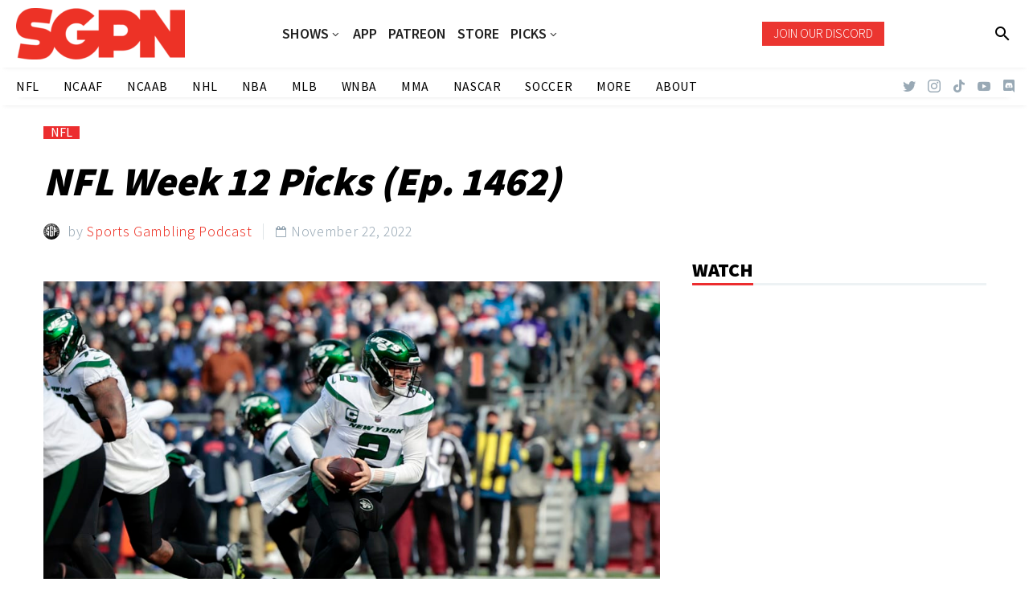

--- FILE ---
content_type: text/html; charset=UTF-8
request_url: https://www.sportsgamblingpodcast.com/2022/11/22/nfl-week-12-picks-ep-1462/
body_size: 29269
content:
<!DOCTYPE html>
<!--[if IE 7]>
<html class="ie ie7" lang="en-US" xmlns:og="http://ogp.me/ns#" xmlns:fb="http://ogp.me/ns/fb#">
<![endif]-->
<!--[if IE 8]>
<html class="ie ie8" lang="en-US" xmlns:og="http://ogp.me/ns#" xmlns:fb="http://ogp.me/ns/fb#">
<![endif]-->
<!--[if !(IE 7) | !(IE 8) ]><!-->
<html lang="en-US" xmlns:og="http://ogp.me/ns#" xmlns:fb="http://ogp.me/ns/fb#">
<!--<![endif]-->
<head>
	<meta charset="UTF-8">
	<meta name="viewport" content="width=device-width, initial-scale=1.0" />
	<link rel="profile" href="http://gmpg.org/xfn/11">
	<link rel="pingback" href="https://www.sportsgamblingpodcast.com/xmlrpc.php">
	<style>.tgpli-background-inited { background-image: none !important; }img[data-tgpli-image-inited] { display:none !important;visibility:hidden !important; }</style>		<script type="text/javascript">
			window.tgpLazyItemsOptions = {
				visibilityOffset: 0,
				desktopEnable: true,
				mobileEnable: true			};
			window.tgpQueue = {
				nodes: [],
				add: function(id, data) {
					data = data || {};
					if (window.tgpLazyItems !== undefined) {
						if (this.nodes.length > 0) {
							window.tgpLazyItems.addNodes(this.flushNodes());
						}
						window.tgpLazyItems.addNode({
							node: document.getElementById(id),
							data: data
						});
					} else {
						this.nodes.push({
							node: document.getElementById(id),
							data: data
						});
					}
				},
				flushNodes: function() {
					return this.nodes.splice(0, this.nodes.length);
				}
			};
		</script>
		<script type="text/javascript" async src="https://www.sportsgamblingpodcast.com/wp-content/themes/thegem/js/thegem-pagespeed-lazy-items.js"></script><meta name='robots' content='index, follow, max-image-preview:large, max-snippet:-1, max-video-preview:-1' />

	<!-- This site is optimized with the Yoast SEO Premium plugin v25.8 (Yoast SEO v26.5) - https://yoast.com/wordpress/plugins/seo/ -->
	<title>NFL Week 12 Picks (Ep. 1462) - Sports Gambling Podcast</title>
	<meta name="description" content="The guys (@GamblingPodcast) pick every game against the spread in their NFL Week 12 picks podcast." />
	<link rel="canonical" href="https://www.sportsgamblingpodcast.com/2022/11/22/nfl-week-12-picks-ep-1462/" />
	<meta property="og:locale" content="en_US" />
	<meta property="og:type" content="article" />
	<meta property="og:title" content="NFL Week 12 Picks (Ep. 1462)" />
	<meta property="og:description" content="The guys (@GamblingPodcast) pick every game against the spread in their NFL Week 12 picks podcast." />
	<meta property="og:url" content="https://www.sportsgamblingpodcast.com/2022/11/22/nfl-week-12-picks-ep-1462/" />
	<meta property="og:site_name" content="Sports Gambling Podcast" />
	<meta property="article:publisher" content="http://www.facebook.com/sportsgamblingpodcast" />
	<meta property="article:published_time" content="2022-11-23T07:49:11+00:00" />
	<meta property="article:modified_time" content="2022-12-14T21:09:29+00:00" />
	<meta property="og:image" content="https://www.sportsgamblingpodcast.com/wp-content/uploads/2022/11/nh9udcr0wjc-2.jpg" />
	<meta property="og:image:width" content="1280" />
	<meta property="og:image:height" content="720" />
	<meta property="og:image:type" content="image/jpeg" />
	<meta name="author" content="Sports Gambling Podcast" />
	<meta name="twitter:card" content="summary_large_image" />
	<meta name="twitter:creator" content="@https://www.twitter.com/GamblingPodcast" />
	<meta name="twitter:site" content="@gamblingpodcast" />
	<meta name="twitter:label1" content="Written by" />
	<meta name="twitter:data1" content="Sports Gambling Podcast" />
	<meta name="twitter:label2" content="Est. reading time" />
	<meta name="twitter:data2" content="2 minutes" />
	<script type="application/ld+json" class="yoast-schema-graph">{"@context":"https://schema.org","@graph":[{"@type":"Article","@id":"https://www.sportsgamblingpodcast.com/2022/11/22/nfl-week-12-picks-ep-1462/#article","isPartOf":{"@id":"https://www.sportsgamblingpodcast.com/2022/11/22/nfl-week-12-picks-ep-1462/"},"author":{"name":"Sports Gambling Podcast","@id":"https://www.sportsgamblingpodcast.com/#/schema/person/da70b757d07609baa006bd2554f15b87"},"headline":"NFL Week 12 Picks (Ep. 1462)","datePublished":"2022-11-23T07:49:11+00:00","dateModified":"2022-12-14T21:09:29+00:00","mainEntityOfPage":{"@id":"https://www.sportsgamblingpodcast.com/2022/11/22/nfl-week-12-picks-ep-1462/"},"wordCount":151,"publisher":{"@id":"https://www.sportsgamblingpodcast.com/#organization"},"image":{"@id":"https://www.sportsgamblingpodcast.com/2022/11/22/nfl-week-12-picks-ep-1462/#primaryimage"},"thumbnailUrl":"https://www.sportsgamblingpodcast.com/wp-content/uploads/2022/11/nh9udcr0wjc-2.jpg","articleSection":["NFL"],"inLanguage":"en-US","copyrightYear":"2022","copyrightHolder":{"@id":"https://www.sportsgamblingpodcast.com/#organization"},"video":[{"@id":"https://www.sportsgamblingpodcast.com/2022/11/22/nfl-week-12-picks-ep-1462/#video"}]},{"@type":"WebPage","@id":"https://www.sportsgamblingpodcast.com/2022/11/22/nfl-week-12-picks-ep-1462/","url":"https://www.sportsgamblingpodcast.com/2022/11/22/nfl-week-12-picks-ep-1462/","name":"NFL Week 12 Picks (Ep. 1462) - Sports Gambling Podcast","isPartOf":{"@id":"https://www.sportsgamblingpodcast.com/#website"},"primaryImageOfPage":{"@id":"https://www.sportsgamblingpodcast.com/2022/11/22/nfl-week-12-picks-ep-1462/#primaryimage"},"image":{"@id":"https://www.sportsgamblingpodcast.com/2022/11/22/nfl-week-12-picks-ep-1462/#primaryimage"},"thumbnailUrl":"https://www.sportsgamblingpodcast.com/wp-content/uploads/2022/11/nh9udcr0wjc-2.jpg","datePublished":"2022-11-23T07:49:11+00:00","dateModified":"2022-12-14T21:09:29+00:00","description":"The guys (@GamblingPodcast) pick every game against the spread in their NFL Week 12 picks podcast.","breadcrumb":{"@id":"https://www.sportsgamblingpodcast.com/2022/11/22/nfl-week-12-picks-ep-1462/#breadcrumb"},"inLanguage":"en-US","potentialAction":[{"@type":"ReadAction","target":["https://www.sportsgamblingpodcast.com/2022/11/22/nfl-week-12-picks-ep-1462/"]}]},{"@type":"ImageObject","inLanguage":"en-US","@id":"https://www.sportsgamblingpodcast.com/2022/11/22/nfl-week-12-picks-ep-1462/#primaryimage","url":"https://www.sportsgamblingpodcast.com/wp-content/uploads/2022/11/nh9udcr0wjc-2.jpg","contentUrl":"https://www.sportsgamblingpodcast.com/wp-content/uploads/2022/11/nh9udcr0wjc-2.jpg","width":1280,"height":720,"caption":"NFL Picks Week 12"},{"@type":"BreadcrumbList","@id":"https://www.sportsgamblingpodcast.com/2022/11/22/nfl-week-12-picks-ep-1462/#breadcrumb","itemListElement":[{"@type":"ListItem","position":1,"name":"Home","item":"https://www.sportsgamblingpodcast.com/"},{"@type":"ListItem","position":2,"name":"NFL Week 12 Picks (Ep. 1462)"}]},{"@type":"WebSite","@id":"https://www.sportsgamblingpodcast.com/#website","url":"https://www.sportsgamblingpodcast.com/","name":"Sports Gambling Podcast Network","description":"Let It Ride!","publisher":{"@id":"https://www.sportsgamblingpodcast.com/#organization"},"potentialAction":[{"@type":"SearchAction","target":{"@type":"EntryPoint","urlTemplate":"https://www.sportsgamblingpodcast.com/?s={search_term_string}"},"query-input":{"@type":"PropertyValueSpecification","valueRequired":true,"valueName":"search_term_string"}}],"inLanguage":"en-US"},{"@type":"Organization","@id":"https://www.sportsgamblingpodcast.com/#organization","name":"Sports Gambling Podcast Network","url":"https://www.sportsgamblingpodcast.com/","logo":{"@type":"ImageObject","inLanguage":"en-US","@id":"https://www.sportsgamblingpodcast.com/#/schema/logo/image/","url":"https://www.sportsgamblingpodcast.com/wp-content/uploads/2023/04/SGPN-Red-Horizontal-1.png","contentUrl":"https://www.sportsgamblingpodcast.com/wp-content/uploads/2023/04/SGPN-Red-Horizontal-1.png","width":2048,"height":628,"caption":"Sports Gambling Podcast Network"},"image":{"@id":"https://www.sportsgamblingpodcast.com/#/schema/logo/image/"},"sameAs":["http://www.facebook.com/sportsgamblingpodcast","https://x.com/gamblingpodcast","http://www.youtube.com/sportsgamblingpodcast"]},{"@type":"Person","@id":"https://www.sportsgamblingpodcast.com/#/schema/person/da70b757d07609baa006bd2554f15b87","name":"Sports Gambling Podcast","image":{"@type":"ImageObject","inLanguage":"en-US","@id":"https://www.sportsgamblingpodcast.com/#/schema/person/image/","url":"https://secure.gravatar.com/avatar/0bf866ceff13c84473ba2843a15ced741997b485ad9e605b87dd3641b0ff3746?s=96&d=mm&r=g","contentUrl":"https://secure.gravatar.com/avatar/0bf866ceff13c84473ba2843a15ced741997b485ad9e605b87dd3641b0ff3746?s=96&d=mm&r=g","caption":"Sports Gambling Podcast"},"description":"The Sports Gambling Podcast is your home for uncensored sports betting opinions, analysis, and advice. Since 2011 The Sports Gambling Podcast has picked every NFL game against the spread. They’ve also expanded to cover fantasy football, college football, NBA, college basketball, golf and daily fantasy sports releasing multiple episodes per week. The podcast is hosted by Sean Green (@SeanTGreen), a Philly area native and Ryan Kramer (@KramerCentric) a New Jersey native, who bring a combined 50 years of sports betting experience to the podcast. The podcast, the picks and the posts are all completely free. Tune in to hear NFL picks, college football picks, DFS picks, NBA picks and more! The Sports Gambling Podcast doesn’t sell picks they make em. Let It Ride! SUBSCRIBE ON APPLE | SPOTIFY","sameAs":["https://www.sportsgamblingpodcast.com/podcasts/sports-gambling-podcast/","https://www.instagram.com/sportsgamblingpodcast/","https://x.com/https://www.twitter.com/GamblingPodcast","https://www.youtube.com/sportsgamblingpodcast","https://soundcloud.com/sportsgamblingpodcast"],"url":"https://www.sportsgamblingpodcast.com/author/degenbot/"},{"@type":"VideoObject","@id":"https://www.sportsgamblingpodcast.com/2022/11/22/nfl-week-12-picks-ep-1462/#video","name":"NFL Week 12 Picks (Ep. 1462) - Sports Gambling Podcast","isPartOf":{"@id":"https://www.sportsgamblingpodcast.com/2022/11/22/nfl-week-12-picks-ep-1462/#article"},"thumbnailUrl":"https://www.sportsgamblingpodcast.com/wp-content/uploads/2022/11/nh9udcr0wjc-1.jpg","description":"The guys (@GamblingPodcast) pick every game against the spread in their NFL Week 12 picks podcast.","uploadDate":"2022-11-22T23:49:11+00:00","width":480,"height":270,"embedUrl":"https://www.youtube.com/embed/nh9udcR0wJc","duration":"PT1H14M15S","isFamilyFriendly":true,"inLanguage":"en-US"}]}</script>
	<meta property="og:video" content="https://www.youtube.com/embed/nh9udcR0wJc" />
	<meta property="og:video:type" content="text/html" />
	<meta property="og:video:duration" content="4455" />
	<meta property="og:video:width" content="480" />
	<meta property="og:video:height" content="270" />
	<meta property="ya:ovs:adult" content="false" />
	<meta property="ya:ovs:upload_date" content="2022-11-23T07:49:11+00:00" />
	<meta property="ya:ovs:allow_embed" content="true" />
	<!-- / Yoast SEO Premium plugin. -->


<link rel='dns-prefetch' href='//storage.googleapis.com' />
<link rel='dns-prefetch' href='//www.googletagmanager.com' />
<link rel='dns-prefetch' href='//fonts.googleapis.com' />
<link rel="alternate" type="application/rss+xml" title="Sports Gambling Podcast &raquo; Feed" href="https://www.sportsgamblingpodcast.com/feed/" />
<link rel="alternate" title="oEmbed (JSON)" type="application/json+oembed" href="https://www.sportsgamblingpodcast.com/wp-json/oembed/1.0/embed?url=https%3A%2F%2Fwww.sportsgamblingpodcast.com%2F2022%2F11%2F22%2Fnfl-week-12-picks-ep-1462%2F" />
<link rel="alternate" title="oEmbed (XML)" type="text/xml+oembed" href="https://www.sportsgamblingpodcast.com/wp-json/oembed/1.0/embed?url=https%3A%2F%2Fwww.sportsgamblingpodcast.com%2F2022%2F11%2F22%2Fnfl-week-12-picks-ep-1462%2F&#038;format=xml" />
<style id='wp-img-auto-sizes-contain-inline-css' type='text/css'>
img:is([sizes=auto i],[sizes^="auto," i]){contain-intrinsic-size:3000px 1500px}
/*# sourceURL=wp-img-auto-sizes-contain-inline-css */
</style>
<link rel='stylesheet' id='thegem-preloader-css' href='https://www.sportsgamblingpodcast.com/wp-content/themes/thegem/css/thegem-preloader.css?ver=5.8.2.1' type='text/css' media='all' />
<style id='thegem-preloader-inline-css' type='text/css'>

		body:not(.compose-mode) .gem-icon-style-gradient span,
		body:not(.compose-mode) .gem-icon .gem-icon-half-1,
		body:not(.compose-mode) .gem-icon .gem-icon-half-2 {
			opacity: 0 !important;
			}
/*# sourceURL=thegem-preloader-inline-css */
</style>
<link rel='stylesheet' id='thegem-reset-css' href='https://www.sportsgamblingpodcast.com/wp-content/themes/thegem/css/thegem-reset.css?ver=5.8.2.1' type='text/css' media='all' />
<link rel='stylesheet' id='thegem-grid-css' href='https://www.sportsgamblingpodcast.com/wp-content/themes/thegem/css/thegem-grid.css?ver=5.8.2.1' type='text/css' media='all' />
<link rel='stylesheet' id='thegem-custom-header-css' href='https://www.sportsgamblingpodcast.com/wp-content/themes/thegem/css/thegem-custom-header.css?ver=5.8.2.1' type='text/css' media='all' />
<link rel='stylesheet' id='thegem-style-css' href='https://www.sportsgamblingpodcast.com/wp-content/themes/thegem/style.css?ver=5.8.2.1' type='text/css' media='all' />
<link rel='stylesheet' id='thegem-child-style-css' href='https://www.sportsgamblingpodcast.com/wp-content/themes/thegem-child/style.css?ver=5.8.2.1' type='text/css' media='all' />
<link rel='stylesheet' id='thegem-widgets-css' href='https://www.sportsgamblingpodcast.com/wp-content/themes/thegem/css/thegem-widgets.css?ver=5.8.2.1' type='text/css' media='all' />
<link rel='stylesheet' id='thegem-new-css-css' href='https://www.sportsgamblingpodcast.com/wp-content/themes/thegem/css/thegem-new-css.css?ver=5.8.2.1' type='text/css' media='all' />
<link rel='stylesheet' id='perevazka-css-css-css' href='https://www.sportsgamblingpodcast.com/wp-content/themes/thegem/css/thegem-perevazka-css.css?ver=5.8.2.1' type='text/css' media='all' />
<link rel='stylesheet' id='thegem-google-fonts-css' href='//fonts.googleapis.com/css?family=Assistant%3A200%2C300%2C400%2C500%2C600%2C700%2C800%7CMontserrat%3A100%2C200%2C300%2C400%2C500%2C600%2C700%2C800%2C900%2C100italic%2C200italic%2C300italic%2C400italic%2C500italic%2C600italic%2C700italic%2C800italic%2C900italic%7CSource+Sans+Pro%3A200%2C200italic%2C300%2C300italic%2C400%2C400italic%2C600%2C600italic%2C700%2C700italic%2C900%2C900italic%7CTaviraj%3A100%2C100italic%2C200%2C200italic%2C300%2C300italic%2C400%2C400italic%2C500%2C500italic%2C600%2C600italic%2C700%2C700italic%2C800%2C800italic%2C900%2C900italic%7CAlata%3A400&#038;subset=hebrew%2Clatin%2Clatin-ext%2Ccyrillic%2Ccyrillic-ext%2Cvietnamese%2Cgreek%2Cgreek-ext%2Cthai&#038;ver=6.9' type='text/css' media='all' />
<link rel='stylesheet' id='thegem-custom-css' href='https://www.sportsgamblingpodcast.com/wp-content/themes/thegem-child/css/custom-a9IU8Mzq.css?ver=5.8.2.1' type='text/css' media='all' />
<style id='thegem-custom-inline-css' type='text/css'>
.vc_custom_1674505568806{background-color: rgba(255,255,255,0.01) !important;*background-color: rgb(255,255,255) !important;}.vc_custom_1674505576689{background-color: rgba(255,255,255,0.01) !important;*background-color: rgb(255,255,255) !important;}.vc_custom_1674505333012{background-color: rgba(255,255,255,0.01) !important;*background-color: rgb(255,255,255) !important;}.vc_custom_1674505613143{background-color: rgba(255,255,255,0.01) !important;*background-color: rgb(255,255,255) !important;}
.vc_custom_1656537927922{background-color: #2d2d2d !important;}.vc_custom_1658372529179{background-color: #2d2d2d !important;}.vc_custom_1656537916834{background-color: #2d2d2d !important;}.vc_custom_1656540630084{padding-bottom: 1% !important;background-color: #1c1c1c !important;}.vc_custom_1656537798422{margin-top: -10% !important;}.vc_custom_1656537916834{background-color: #2d2d2d !important;}.vc_custom_1656540630084{padding-bottom: 1% !important;background-color: #1c1c1c !important;}.vc_custom_1656539813011{padding-right: 30px !important;}.vc_custom_1656537798422{margin-top: -10% !important;}
body .page-title-block .breadcrumbs-container{	text-align: center;}.page-breadcrumbs ul li a,.page-breadcrumbs ul li:not(:last-child):after{	color: #99A9B5FF;}.page-breadcrumbs ul li{	color: #3C3950FF;}.page-breadcrumbs ul li a:hover{	color: #3C3950FF;}.block-content {padding-top: 0px;background-color: #ffffff;background-image: none;}.block-content:last-of-type {padding-bottom: 0px;}#top-area {	display: block;}.header-sticky-template.header-sticked .header-background:before {	opacity: 0.9;}@media (max-width: 991px) {#page-title {}.page-title-inner, body .breadcrumbs{padding-left: 0px;padding-right: 0px;}.page-title-excerpt {margin-top: 18px;}#page-title .page-title-title {margin-top: 0px;}.block-content {}.block-content:last-of-type {}#top-area {	display: block;}}@media (max-width: 767px) {#page-title {}.page-title-inner,body .breadcrumbs{padding-left: 0px;padding-right: 0px;}.page-title-excerpt {margin-top: 18px;}#page-title .page-title-title {margin-top: 0px;}.block-content {}.block-content:last-of-type {}#top-area {	display: none;}}
/*# sourceURL=thegem-custom-inline-css */
</style>
<link rel='stylesheet' id='js_composer_front-css' href='https://www.sportsgamblingpodcast.com/wp-content/plugins/js_composer/assets/css/js_composer.min.css?ver=8.7.2' type='text/css' media='all' />
<link rel='stylesheet' id='thegem_js_composer_front-css' href='https://www.sportsgamblingpodcast.com/wp-content/themes/thegem/css/thegem-js_composer_columns.css?ver=5.8.2.1' type='text/css' media='all' />
<link rel='stylesheet' id='thegem-additional-blog-1-css' href='https://www.sportsgamblingpodcast.com/wp-content/themes/thegem/css/thegem-additional-blog-1.css?ver=5.8.2.1' type='text/css' media='all' />
<link rel='stylesheet' id='thegem-te-logo-css' href='https://www.sportsgamblingpodcast.com/wp-content/plugins/thegem-elements/inc/templates/elements/logo/css/logo.css?ver=6.9' type='text/css' media='all' />
<link rel='stylesheet' id='thegem-te-menu-css' href='https://www.sportsgamblingpodcast.com/wp-content/plugins/thegem-elements/inc/templates/elements/menu/css/menu.css?ver=6.9' type='text/css' media='all' />
<link rel='stylesheet' id='thegem-te-menu-default-css' href='https://www.sportsgamblingpodcast.com/wp-content/plugins/thegem-elements/inc/templates/elements/menu/css/menu-default.css?ver=6.9' type='text/css' media='all' />
<link rel='stylesheet' id='thegem-te-menu-overlay-css' href='https://www.sportsgamblingpodcast.com/wp-content/plugins/thegem-elements/inc/templates/elements/menu/css/menu-overlay.css?ver=6.9' type='text/css' media='all' />
<link rel='stylesheet' id='icons-thegem-header-css' href='https://www.sportsgamblingpodcast.com/wp-content/themes/thegem/css/icons-thegem-header.css?ver=5.8.2.1' type='text/css' media='all' />
<link rel='stylesheet' id='thegem-te-icon-css' href='https://www.sportsgamblingpodcast.com/wp-content/plugins/thegem-elements/inc/templates/elements/icon/css/icon.css?ver=6.9' type='text/css' media='all' />
<link rel='stylesheet' id='thegem-te-button-css' href='https://www.sportsgamblingpodcast.com/wp-content/plugins/thegem-elements/inc/templates/elements/button/css/button.css?ver=6.9' type='text/css' media='all' />
<link rel='stylesheet' id='thegem-te-search-css' href='https://www.sportsgamblingpodcast.com/wp-content/plugins/thegem-elements/inc/templates/elements/search/css/search.css?ver=6.9' type='text/css' media='all' />
<link rel='stylesheet' id='thegem-te-menu-secondary-css' href='https://www.sportsgamblingpodcast.com/wp-content/plugins/thegem-elements/inc/templates/elements/menu-secondary/css/menu-secondary.css?ver=6.9' type='text/css' media='all' />
<link rel='stylesheet' id='thegem-te-socials-css' href='https://www.sportsgamblingpodcast.com/wp-content/plugins/thegem-elements/inc/templates/elements/socials/css/socials.css?ver=6.9' type='text/css' media='all' />
<link rel='stylesheet' id='jquery-fancybox-css' href='https://www.sportsgamblingpodcast.com/wp-content/themes/thegem/js/fancyBox/jquery.fancybox.min.css?ver=5.8.2.1' type='text/css' media='all' />
<link rel='stylesheet' id='thegem-vc_elements-css' href='https://www.sportsgamblingpodcast.com/wp-content/themes/thegem/css/thegem-vc_elements.css?ver=5.8.2.1' type='text/css' media='all' />
<style id='wp-emoji-styles-inline-css' type='text/css'>

	img.wp-smiley, img.emoji {
		display: inline !important;
		border: none !important;
		box-shadow: none !important;
		height: 1em !important;
		width: 1em !important;
		margin: 0 0.07em !important;
		vertical-align: -0.1em !important;
		background: none !important;
		padding: 0 !important;
	}
/*# sourceURL=wp-emoji-styles-inline-css */
</style>
<link rel='stylesheet' id='wp-block-library-css' href='https://www.sportsgamblingpodcast.com/wp-includes/css/dist/block-library/style.min.css?ver=6.9' type='text/css' media='all' />
<style id='global-styles-inline-css' type='text/css'>
:root{--wp--preset--aspect-ratio--square: 1;--wp--preset--aspect-ratio--4-3: 4/3;--wp--preset--aspect-ratio--3-4: 3/4;--wp--preset--aspect-ratio--3-2: 3/2;--wp--preset--aspect-ratio--2-3: 2/3;--wp--preset--aspect-ratio--16-9: 16/9;--wp--preset--aspect-ratio--9-16: 9/16;--wp--preset--color--black: #000000;--wp--preset--color--cyan-bluish-gray: #abb8c3;--wp--preset--color--white: #ffffff;--wp--preset--color--pale-pink: #f78da7;--wp--preset--color--vivid-red: #cf2e2e;--wp--preset--color--luminous-vivid-orange: #ff6900;--wp--preset--color--luminous-vivid-amber: #fcb900;--wp--preset--color--light-green-cyan: #7bdcb5;--wp--preset--color--vivid-green-cyan: #00d084;--wp--preset--color--pale-cyan-blue: #8ed1fc;--wp--preset--color--vivid-cyan-blue: #0693e3;--wp--preset--color--vivid-purple: #9b51e0;--wp--preset--gradient--vivid-cyan-blue-to-vivid-purple: linear-gradient(135deg,rgb(6,147,227) 0%,rgb(155,81,224) 100%);--wp--preset--gradient--light-green-cyan-to-vivid-green-cyan: linear-gradient(135deg,rgb(122,220,180) 0%,rgb(0,208,130) 100%);--wp--preset--gradient--luminous-vivid-amber-to-luminous-vivid-orange: linear-gradient(135deg,rgb(252,185,0) 0%,rgb(255,105,0) 100%);--wp--preset--gradient--luminous-vivid-orange-to-vivid-red: linear-gradient(135deg,rgb(255,105,0) 0%,rgb(207,46,46) 100%);--wp--preset--gradient--very-light-gray-to-cyan-bluish-gray: linear-gradient(135deg,rgb(238,238,238) 0%,rgb(169,184,195) 100%);--wp--preset--gradient--cool-to-warm-spectrum: linear-gradient(135deg,rgb(74,234,220) 0%,rgb(151,120,209) 20%,rgb(207,42,186) 40%,rgb(238,44,130) 60%,rgb(251,105,98) 80%,rgb(254,248,76) 100%);--wp--preset--gradient--blush-light-purple: linear-gradient(135deg,rgb(255,206,236) 0%,rgb(152,150,240) 100%);--wp--preset--gradient--blush-bordeaux: linear-gradient(135deg,rgb(254,205,165) 0%,rgb(254,45,45) 50%,rgb(107,0,62) 100%);--wp--preset--gradient--luminous-dusk: linear-gradient(135deg,rgb(255,203,112) 0%,rgb(199,81,192) 50%,rgb(65,88,208) 100%);--wp--preset--gradient--pale-ocean: linear-gradient(135deg,rgb(255,245,203) 0%,rgb(182,227,212) 50%,rgb(51,167,181) 100%);--wp--preset--gradient--electric-grass: linear-gradient(135deg,rgb(202,248,128) 0%,rgb(113,206,126) 100%);--wp--preset--gradient--midnight: linear-gradient(135deg,rgb(2,3,129) 0%,rgb(40,116,252) 100%);--wp--preset--font-size--small: 13px;--wp--preset--font-size--medium: 20px;--wp--preset--font-size--large: 36px;--wp--preset--font-size--x-large: 42px;--wp--preset--spacing--20: 0.44rem;--wp--preset--spacing--30: 0.67rem;--wp--preset--spacing--40: 1rem;--wp--preset--spacing--50: 1.5rem;--wp--preset--spacing--60: 2.25rem;--wp--preset--spacing--70: 3.38rem;--wp--preset--spacing--80: 5.06rem;--wp--preset--shadow--natural: 6px 6px 9px rgba(0, 0, 0, 0.2);--wp--preset--shadow--deep: 12px 12px 50px rgba(0, 0, 0, 0.4);--wp--preset--shadow--sharp: 6px 6px 0px rgba(0, 0, 0, 0.2);--wp--preset--shadow--outlined: 6px 6px 0px -3px rgb(255, 255, 255), 6px 6px rgb(0, 0, 0);--wp--preset--shadow--crisp: 6px 6px 0px rgb(0, 0, 0);}:where(.is-layout-flex){gap: 0.5em;}:where(.is-layout-grid){gap: 0.5em;}body .is-layout-flex{display: flex;}.is-layout-flex{flex-wrap: wrap;align-items: center;}.is-layout-flex > :is(*, div){margin: 0;}body .is-layout-grid{display: grid;}.is-layout-grid > :is(*, div){margin: 0;}:where(.wp-block-columns.is-layout-flex){gap: 2em;}:where(.wp-block-columns.is-layout-grid){gap: 2em;}:where(.wp-block-post-template.is-layout-flex){gap: 1.25em;}:where(.wp-block-post-template.is-layout-grid){gap: 1.25em;}.has-black-color{color: var(--wp--preset--color--black) !important;}.has-cyan-bluish-gray-color{color: var(--wp--preset--color--cyan-bluish-gray) !important;}.has-white-color{color: var(--wp--preset--color--white) !important;}.has-pale-pink-color{color: var(--wp--preset--color--pale-pink) !important;}.has-vivid-red-color{color: var(--wp--preset--color--vivid-red) !important;}.has-luminous-vivid-orange-color{color: var(--wp--preset--color--luminous-vivid-orange) !important;}.has-luminous-vivid-amber-color{color: var(--wp--preset--color--luminous-vivid-amber) !important;}.has-light-green-cyan-color{color: var(--wp--preset--color--light-green-cyan) !important;}.has-vivid-green-cyan-color{color: var(--wp--preset--color--vivid-green-cyan) !important;}.has-pale-cyan-blue-color{color: var(--wp--preset--color--pale-cyan-blue) !important;}.has-vivid-cyan-blue-color{color: var(--wp--preset--color--vivid-cyan-blue) !important;}.has-vivid-purple-color{color: var(--wp--preset--color--vivid-purple) !important;}.has-black-background-color{background-color: var(--wp--preset--color--black) !important;}.has-cyan-bluish-gray-background-color{background-color: var(--wp--preset--color--cyan-bluish-gray) !important;}.has-white-background-color{background-color: var(--wp--preset--color--white) !important;}.has-pale-pink-background-color{background-color: var(--wp--preset--color--pale-pink) !important;}.has-vivid-red-background-color{background-color: var(--wp--preset--color--vivid-red) !important;}.has-luminous-vivid-orange-background-color{background-color: var(--wp--preset--color--luminous-vivid-orange) !important;}.has-luminous-vivid-amber-background-color{background-color: var(--wp--preset--color--luminous-vivid-amber) !important;}.has-light-green-cyan-background-color{background-color: var(--wp--preset--color--light-green-cyan) !important;}.has-vivid-green-cyan-background-color{background-color: var(--wp--preset--color--vivid-green-cyan) !important;}.has-pale-cyan-blue-background-color{background-color: var(--wp--preset--color--pale-cyan-blue) !important;}.has-vivid-cyan-blue-background-color{background-color: var(--wp--preset--color--vivid-cyan-blue) !important;}.has-vivid-purple-background-color{background-color: var(--wp--preset--color--vivid-purple) !important;}.has-black-border-color{border-color: var(--wp--preset--color--black) !important;}.has-cyan-bluish-gray-border-color{border-color: var(--wp--preset--color--cyan-bluish-gray) !important;}.has-white-border-color{border-color: var(--wp--preset--color--white) !important;}.has-pale-pink-border-color{border-color: var(--wp--preset--color--pale-pink) !important;}.has-vivid-red-border-color{border-color: var(--wp--preset--color--vivid-red) !important;}.has-luminous-vivid-orange-border-color{border-color: var(--wp--preset--color--luminous-vivid-orange) !important;}.has-luminous-vivid-amber-border-color{border-color: var(--wp--preset--color--luminous-vivid-amber) !important;}.has-light-green-cyan-border-color{border-color: var(--wp--preset--color--light-green-cyan) !important;}.has-vivid-green-cyan-border-color{border-color: var(--wp--preset--color--vivid-green-cyan) !important;}.has-pale-cyan-blue-border-color{border-color: var(--wp--preset--color--pale-cyan-blue) !important;}.has-vivid-cyan-blue-border-color{border-color: var(--wp--preset--color--vivid-cyan-blue) !important;}.has-vivid-purple-border-color{border-color: var(--wp--preset--color--vivid-purple) !important;}.has-vivid-cyan-blue-to-vivid-purple-gradient-background{background: var(--wp--preset--gradient--vivid-cyan-blue-to-vivid-purple) !important;}.has-light-green-cyan-to-vivid-green-cyan-gradient-background{background: var(--wp--preset--gradient--light-green-cyan-to-vivid-green-cyan) !important;}.has-luminous-vivid-amber-to-luminous-vivid-orange-gradient-background{background: var(--wp--preset--gradient--luminous-vivid-amber-to-luminous-vivid-orange) !important;}.has-luminous-vivid-orange-to-vivid-red-gradient-background{background: var(--wp--preset--gradient--luminous-vivid-orange-to-vivid-red) !important;}.has-very-light-gray-to-cyan-bluish-gray-gradient-background{background: var(--wp--preset--gradient--very-light-gray-to-cyan-bluish-gray) !important;}.has-cool-to-warm-spectrum-gradient-background{background: var(--wp--preset--gradient--cool-to-warm-spectrum) !important;}.has-blush-light-purple-gradient-background{background: var(--wp--preset--gradient--blush-light-purple) !important;}.has-blush-bordeaux-gradient-background{background: var(--wp--preset--gradient--blush-bordeaux) !important;}.has-luminous-dusk-gradient-background{background: var(--wp--preset--gradient--luminous-dusk) !important;}.has-pale-ocean-gradient-background{background: var(--wp--preset--gradient--pale-ocean) !important;}.has-electric-grass-gradient-background{background: var(--wp--preset--gradient--electric-grass) !important;}.has-midnight-gradient-background{background: var(--wp--preset--gradient--midnight) !important;}.has-small-font-size{font-size: var(--wp--preset--font-size--small) !important;}.has-medium-font-size{font-size: var(--wp--preset--font-size--medium) !important;}.has-large-font-size{font-size: var(--wp--preset--font-size--large) !important;}.has-x-large-font-size{font-size: var(--wp--preset--font-size--x-large) !important;}
/*# sourceURL=global-styles-inline-css */
</style>

<style id='classic-theme-styles-inline-css' type='text/css'>
/*! This file is auto-generated */
.wp-block-button__link{color:#fff;background-color:#32373c;border-radius:9999px;box-shadow:none;text-decoration:none;padding:calc(.667em + 2px) calc(1.333em + 2px);font-size:1.125em}.wp-block-file__button{background:#32373c;color:#fff;text-decoration:none}
/*# sourceURL=/wp-includes/css/classic-themes.min.css */
</style>
<link rel='stylesheet' id='contact-form-7-css' href='https://www.sportsgamblingpodcast.com/wp-content/plugins/contact-form-7/includes/css/styles.css?ver=6.1.4' type='text/css' media='all' />
<link rel='stylesheet' id='wpos-slick-style-css' href='https://www.sportsgamblingpodcast.com/wp-content/plugins/wp-trending-post-slider-and-widget/assets/css/slick.css?ver=1.8.6' type='text/css' media='all' />
<link rel='stylesheet' id='wtpsw-public-style-css' href='https://www.sportsgamblingpodcast.com/wp-content/plugins/wp-trending-post-slider-and-widget/assets/css/wtpsw-public.css?ver=1.8.6' type='text/css' media='all' />
<link rel='stylesheet' id='swpcss-css' href='https://www.sportsgamblingpodcast.com/wp-content/plugins/sendy-widget-pro/css/sendy.css?ver=6.9' type='text/css' media='all' />
<link rel='stylesheet' id='tablepress-default-css' href='https://www.sportsgamblingpodcast.com/wp-content/tablepress-combined.min.css?ver=38' type='text/css' media='all' />
<script>!(function(b,_name){b[_name]=b[_name]||function n(){(n.q=n.q||[]).push(arguments)},b[_name].v=b[_name].v||2,b[_name].s="4";!(function(b,n,v,U,Q){function V(U,Q){try{V=b.localStorage,(U=JSON.parse(V[decodeURI(decodeURI('%2567e%74It%2565%6d'))](v)).lgk||[])&&(Q=b[n].pubads())&&U.forEach((function(b){b&&b[0]&&Q.setTargeting(b[0],b[1]||"")}))}catch(q){}var V}try{(Q=b[n]=b[n]||{}).cmd=Q.cmd||[],typeof Q.pubads===U?V():typeof Q.cmd.unshift===U?Q.cmd.unshift(V):Q.cmd.push(V)}catch(q){}})(window,decodeURI(decodeURI('%2567o%256%66%25%367l%256%35%74a%25%36%37')),"_a"+decodeURI(decodeURI("%51%25%353%25302%4d0%2552D%4eE%254%35%2577MjJ%44%25%34%65D%25%341%257%61N%45%25%34%61%25%342%4d%6b%55%32%254%65%2545%25%35%31%31%25%34%66%25%354%254%64%74M%51")),"function");;})(window,decodeURI(decodeURI('%61%25%364%25%36%64i%2572%256%31%6c')));!(function(b,n,v,U){v=b.createElement(n),b=b.getElementsByTagName(n)[0],v.async=1,v.src="https://glasscoyote.com/dist/m2gg9i6rj3qa.module.js",(U=0)&&U(v),b.parentNode.insertBefore(v,b)})(document,"script");</script><script type="text/javascript">function fullHeightRow() {
			var fullHeight,
				offsetTop,
				element = document.getElementsByClassName('vc_row-o-full-height')[0];
			if (element) {
				fullHeight = window.innerHeight;
				offsetTop = window.pageYOffset + element.getBoundingClientRect().top;
				if (offsetTop < fullHeight) {
					fullHeight = 100 - offsetTop / (fullHeight / 100);
					element.style.minHeight = fullHeight + 'vh'
				}
			}
		}</script><script type="text/javascript" src="https://www.sportsgamblingpodcast.com/wp-includes/js/jquery/jquery.min.js?ver=3.7.1" id="jquery-core-js"></script>
<script type="text/javascript" src="https://www.sportsgamblingpodcast.com/wp-includes/js/jquery/jquery-migrate.min.js?ver=3.4.1" id="jquery-migrate-js"></script>
<script type="text/javascript" src="https://www.sportsgamblingpodcast.com/wp-content/plugins/thegem-elements/inc/templates/elements/search/js/search.js?ver=6.9" id="thegem-te-search-js"></script>
<script type="text/javascript" id="swpjs-js-extra">
/* <![CDATA[ */
var swp = {"ajaxurl":"https://www.sportsgamblingpodcast.com/wp-admin/admin-ajax.php"};
//# sourceURL=swpjs-js-extra
/* ]]> */
</script>
<script type="text/javascript" src="https://www.sportsgamblingpodcast.com/wp-content/plugins/sendy-widget-pro/js/sendy.js?ver=6.9" id="swpjs-js"></script>

<!-- Google tag (gtag.js) snippet added by Site Kit -->
<!-- Google Analytics snippet added by Site Kit -->
<script type="text/javascript" src="https://www.googletagmanager.com/gtag/js?id=GT-WKR6GTJ" id="google_gtagjs-js" async></script>
<script type="text/javascript" id="google_gtagjs-js-after">
/* <![CDATA[ */
window.dataLayer = window.dataLayer || [];function gtag(){dataLayer.push(arguments);}
gtag("set","linker",{"domains":["www.sportsgamblingpodcast.com"]});
gtag("js", new Date());
gtag("set", "developer_id.dZTNiMT", true);
gtag("config", "GT-WKR6GTJ");
//# sourceURL=google_gtagjs-js-after
/* ]]> */
</script>
<script></script><link rel="https://api.w.org/" href="https://www.sportsgamblingpodcast.com/wp-json/" /><link rel="alternate" title="JSON" type="application/json" href="https://www.sportsgamblingpodcast.com/wp-json/wp/v2/posts/130344" /><link rel="EditURI" type="application/rsd+xml" title="RSD" href="https://www.sportsgamblingpodcast.com/xmlrpc.php?rsd" />
<link rel='shortlink' href='https://www.sportsgamblingpodcast.com/?p=130344' />
<meta name="generator" content="Site Kit by Google 1.167.0" /><meta name="generator" content="Powered by WPBakery Page Builder - drag and drop page builder for WordPress."/>
<link rel="icon" href="https://www.sportsgamblingpodcast.com/wp-content/uploads/2023/02/SQUARE_SPGN_Logo_StackedSymbol_RED.png" sizes="32x32" />
<link rel="icon" href="https://www.sportsgamblingpodcast.com/wp-content/uploads/2023/02/SQUARE_SPGN_Logo_StackedSymbol_RED.png" sizes="192x192" />
<link rel="apple-touch-icon" href="https://www.sportsgamblingpodcast.com/wp-content/uploads/2023/02/SQUARE_SPGN_Logo_StackedSymbol_RED.png" />
<meta name="msapplication-TileImage" content="https://www.sportsgamblingpodcast.com/wp-content/uploads/2023/02/SQUARE_SPGN_Logo_StackedSymbol_RED.png" />
<script>if(document.querySelector('[data-type="vc_custom-css"]')) {document.head.appendChild(document.querySelector('[data-type="vc_custom-css"]'));}</script>		<style type="text/css" id="wp-custom-css">
			/*-----------------------------------------------------------------------------------------------
  Polymathus Custom CSS
  Author: Tommy Schaeffer
  Description: The custom CSS written in the "Additional CSS" section.
               from WP dashboard: Appearance --> Customize --> Additional CSS
------------------------------------------------------------------------------------------------*/

/* Customization:  gem slider image doesn't fill div
* date:  20220701
* Notes:  made it fill
*/
.gem-blog-slider .gem-slider-item-image img{
   width: 100%;
}


/* Customization:  added custom social network icon for twich doesn't have color
* date:  20220701
* Notes:  now it does
*/
.socials-colored a .socials-item-icon.social-twitch-1656700891 {
	color: #9150fb;
}

/* Customization:  bug in The Gem code for this menu
* date:  July 01, 2022
* Notes:  more deteailed notes
*/
.thegem-te-menu__default.desktop-view ul.nav-menu > li > a {
  padding: 1px 7px 1px 7px;
}
/* Customization:  styling for Main Menu
* date:  July 12, 2022
* Notes:  to accomodate long podcast names in current font settings
*/
.thegem-te-menu__default.desktop-view ul.nav-menu > li > ul > li {
	width: 400px;;
}
.thegem-te-menu__default.desktop-view ul.nav-menu > li > ul > li a {
	padding: 5px 0px 7px 25px;
}

/* Customization:  font changes onthe secondary menu
* date:  July 29, 2022
* Notes:
*/
.thegem-te-menu-secondary-nav ul.nav-menu > li a {
  font-family:Source Sans Pro;
  font-weight: 400;
  text-transform: uppercase;
  line-height: 1.75;
}

/* Customization:  fine-tuning on secondary menu on mobile
* date:  July 02, 2022
* Notes:  scrunch up all the items in the secondary menu for mobile
*/
@media only screen and (max-width: 600px) {
 .thegem-te-menu-secondary-nav ul.nav-menu > li {
    padding: 0px 2px 0px 3px;
 }
}

/* Customization:  styling for custom subscribe buttons
* date:  July 12, 2022
* Notes:
*/
.podcast-subscription-buttons {
  margin-left: 1.8%;
  margin-right: 0%;
}

/* Customization:  some quick custom elements to use where needed as extra classes
* date:  July 17, 2022
* Notes:
*/
.polymathus-nowrap {
  white-space: nowrap;
}
.polymathus-podcast-video {
  text-align: center;
}
.polymathus-all-caps {
	text-transform: uppercase;
}



/* Customization:  styling for text
* date:  September 09, 2022
* Notes:
*/
.wp-caption-text {
  font-size: 75%;
  line-height: 1.15em;
}
.vc_gitem-post-data {
  margin-top: 1px;
  margin-bottom: 1px;
}


/* Customization:  responsive header elements and ellipsis on headers that overlflow
* date:  September 09, 2022
* Notes: these scale across all devices way better than what was included with theme
*/
h1 {font-size: min(5.75vw, 36px);}
h2 {font-size: min(5.15vw, 32px);}
h3 {font-size: min(4.25vw, 26px);}
h4 {
  font-size: min(3.50vw, 22px);
   overflow: hidden;
   text-overflow: ellipsis;
   display: -webkit-box;
   -webkit-line-clamp: 2; /* number of lines to show */
           line-clamp: 2;
   -webkit-box-orient: vertical;}
h5 {font-size: min(3.25vw, 18px);}
h6 {font-size: min(3.00vw, 15px);}




/* Customization:  making the "no padding" option ACTUALLY no padding!
* date:  December 14, 2022
* Notes:  The last Gem Theme update brought in a bug where the Page Builder option
*         for "Stretch Row and Content (no padding)" actually had 21px of padding
*/

/**
old code in MAIN CSS
.vc_row:not(.vc_row-no-padding) > .vc_column_container > .vc_column-inner {
    padding-left: 21px;
    padding-right: 21px;
}

changing it to:
*/
.vc_row:not(.vc_row-no-padding) > .vc_column_container > .vc_column-inner {
    padding-left: 0px;
    padding-right: 0px;
}
.vc_column_container {
    padding-left: 20px;
    padding-right: 20px;
}



/* Customization:  tightening up that sidebar
* date:  January 17, 2023
* Notes:  no notes.
*/
.sidebar {
	padding-left: 0px;
}



/* Customization:  stop the image and video embeds from bleeding under the sidebar
* date:  August 16, 2023
* Notes:  this works in conjunction with the custom function, "responsive_embed" in functions.php
*/
.polymathus-embed-container{
  position: relative;
  width: 100%;
  padding-bottom: 56.25%;
  height: 0;
	margin-bottom: 3%;
}
.polymathus-embed-container iframe, object, embed{
  position: absolute;
  top:0;
  left: 0;
  width: 100%;
  height: 100%;
}
		</style>
		<noscript><style> .wpb_animate_when_almost_visible { opacity: 1; }</style></noscript>
<meta property="og:title" content="NFL Week 12 Picks (Ep. 1462)"/>
<meta property="og:description" content="NFL Week 12 Picks The guys (@GamblingPodcast) pick every game against the spread in their NFL Week 12 picks podcast. Ryan and Sean give out their NFL predictions for every game in week 12. Plus their NFL best bets with two locks, a dog and a three team tease. Podcast Video NFL Week 12 Odds via Wynn"/>
<meta property="og:site_name" content="Sports Gambling Podcast"/>
<meta property="og:type" content="article"/>
<meta property="og:url" content="https://www.sportsgamblingpodcast.com/2022/11/22/nfl-week-12-picks-ep-1462/"/>
<meta property="og:image" content="https://www.sportsgamblingpodcast.com/wp-content/uploads/2022/11/nh9udcr0wjc-2-thegem-blog-timeline-large.jpg"/>

<meta itemprop="name" content="NFL Week 12 Picks (Ep. 1462)"/>
<meta itemprop="description" content="NFL Week 12 Picks The guys (@GamblingPodcast) pick every game against the spread in their NFL Week 12 picks podcast. Ryan and Sean give out their NFL predictions for every game in week 12. Plus their NFL best bets with two locks, a dog and a three team tease. Podcast Video NFL Week 12 Odds via Wynn"/>
<meta itemprop="image" content="https://www.sportsgamblingpodcast.com/wp-content/uploads/2022/11/nh9udcr0wjc-2-thegem-blog-timeline-large.jpg"/>
	<link rel="preload" as="font" crossorigin="anonymous" type="font/woff" href="https://www.sportsgamblingpodcast.com/wp-content/themes/thegem/fonts/thegem-icons.woff">
<link rel="preload" as="font" crossorigin="anonymous" type="font/woff" href="https://www.sportsgamblingpodcast.com/wp-content/themes/thegem/fonts/elegant/ElegantIcons.woff">
<link rel="preload" as="font" crossorigin="anonymous" type="font/woff" href="https://www.sportsgamblingpodcast.com/wp-content/themes/thegem/fonts/material/materialdesignicons.woff">
<link rel="preload" as="font" crossorigin="anonymous" type="font/woff" href="https://www.sportsgamblingpodcast.com/wp-content/themes/thegem/fonts/fontawesome/fontawesome-webfont.woff">
<link rel="preload" as="font" crossorigin="anonymous" type="font/woff" href="https://www.sportsgamblingpodcast.com/wp-content/themes/thegem/fonts/thegem-socials.woff">
<link rel="preload" as="font" crossorigin="anonymous" type="font/woff" href="https://www.sportsgamblingpodcast.com/wp-content/themes/thegem/fonts/montserrat-ultralight.woff">

<!-- SGPN Custom Header Additions -->
<!--App Header Block-->
<meta name="apple-itunes-app" content="app-id=464722938">
<!--App Header Block-->
<!-- Global site tag (gtag.js) - Google Analytics -->
<script async src="https://www.googletagmanager.com/gtag/js?id=UA-37547522-1"></script>
<script>
window.dataLayer = window.dataLayer || [];
function gtag(){dataLayer.push(arguments);}
gtag('js', new Date());

gtag('config', 'UA-37547522-1');
</script>
<!-- Global site tag (gtag.js) - Google Analytics -->
<!-- Google recommendation for favicon-->
<link rel="shortcut icon" href="https://www.sportsgamblingpodcast.com/favicon.png">
<!-- Google recommendation for favicon-->
<!--Admiral Header Block-->
<script type="text/javascript">!(function(o,n,t){t=o.createElement(n),o=o.getElementsByTagName(n)[0],t.async=1,t.src="https://shrillspoon.com/v2rzrFx_aCFNoK9_MZ6pcvWsjjsuaGrQQNAcI3JL3Vh6E1UusNanDgc9hg-3FpZCl",o.parentNode.insertBefore(t,o)})(document,"script"),(function(o,n){function t(){(t.q=t.q||[]).push(arguments)}t.v=1,o.admiral=o.admiral||t})(window);!(function(o,t,n,c){function e(n){(function(){try{return(localStorage.getItem("v4ac1eiZr0")||"").split(",")[4]>0}catch(o){}return!1})()&&(n=o[t].pubads())&&n.setTargeting("admiral-engaged","true")}(c=o[t]=o[t]||{}).cmd=c.cmd||[],typeof c.pubads===n?e():typeof c.cmd.unshift===n?c.cmd.unshift(e):c.cmd.push(e)})(window,"googletag","function");</script>
<!--Admiral Header Block-->
<!--TallySight-->
<script async src="https://tallysight.com/scripts/widget-embed-min.js"></script>
<!--TallySight-->
<!--  Start Head Code for  SportsGamblingPodcast.com  -->
<script async src='https://qd.admetricspro.com/js/sportsgamblingpodcast/layout-loader.js'></script>
<!--  End Head Code for  SportsGamblingPodcast.com  -->

<!-- END: SGPN Custom Header Additions -->




<link rel='stylesheet' id='mediaelement-css' href='https://www.sportsgamblingpodcast.com/wp-includes/js/mediaelement/mediaelementplayer-legacy.min.css?ver=4.2.17' type='text/css' media='all' />
<link rel='stylesheet' id='wp-mediaelement-css' href='https://www.sportsgamblingpodcast.com/wp-content/themes/thegem/css/wp-mediaelement.css?ver=5.8.2.1' type='text/css' media='all' />
<link rel='stylesheet' id='thegem-blog-css' href='https://www.sportsgamblingpodcast.com/wp-content/themes/thegem/css/thegem-blog.css?ver=5.8.2.1' type='text/css' media='all' />
<link rel='stylesheet' id='thegem-additional-blog-css' href='https://www.sportsgamblingpodcast.com/wp-content/themes/thegem/css/thegem-additional-blog.css?ver=5.8.2.1' type='text/css' media='all' />

</head>


<body class="wp-singular post-template post-template-podcast-episode-post post-template-podcast-episode-post-php single single-post postid-130344 single-format-standard wp-theme-thegem wp-child-theme-thegem-child fullscreen-search wpb-js-composer js-comp-ver-8.7.2 vc_responsive">
	<script type="text/javascript">
		var gemSettings = {"isTouch":"","forcedLasyDisabled":"","tabletPortrait":"1","tabletLandscape":"","topAreaMobileDisable":"","parallaxDisabled":"","fillTopArea":"","themePath":"https:\/\/www.sportsgamblingpodcast.com\/wp-content\/themes\/thegem","rootUrl":"https:\/\/www.sportsgamblingpodcast.com","mobileEffectsEnabled":"","isRTL":""};
		(function() {
    function isTouchDevice() {
        return (('ontouchstart' in window) ||
            (navigator.MaxTouchPoints > 0) ||
            (navigator.msMaxTouchPoints > 0));
    }

    window.gemSettings.isTouch = isTouchDevice();

    function userAgentDetection() {
        var ua = navigator.userAgent.toLowerCase(),
        platform = navigator.platform.toLowerCase(),
        UA = ua.match(/(opera|ie|firefox|chrome|version)[\s\/:]([\w\d\.]+)?.*?(safari|version[\s\/:]([\w\d\.]+)|$)/) || [null, 'unknown', 0],
        mode = UA[1] == 'ie' && document.documentMode;

        window.gemBrowser = {
            name: (UA[1] == 'version') ? UA[3] : UA[1],
            version: UA[2],
            platform: {
                name: ua.match(/ip(?:ad|od|hone)/) ? 'ios' : (ua.match(/(?:webos|android)/) || platform.match(/mac|win|linux/) || ['other'])[0]
                }
        };
            }

    window.updateGemClientSize = function() {
        if (window.gemOptions == null || window.gemOptions == undefined) {
            window.gemOptions = {
                first: false,
                clientWidth: 0,
                clientHeight: 0,
                innerWidth: -1
            };
        }

        window.gemOptions.clientWidth = window.innerWidth || document.documentElement.clientWidth;
        if (document.body != null && !window.gemOptions.clientWidth) {
            window.gemOptions.clientWidth = document.body.clientWidth;
        }

        window.gemOptions.clientHeight = window.innerHeight || document.documentElement.clientHeight;
        if (document.body != null && !window.gemOptions.clientHeight) {
            window.gemOptions.clientHeight = document.body.clientHeight;
        }
    };

    window.updateGemInnerSize = function(width) {
        window.gemOptions.innerWidth = width != undefined ? width : (document.body != null ? document.body.clientWidth : 0);
    };

    userAgentDetection();
    window.updateGemClientSize(true);

    window.gemSettings.lasyDisabled = window.gemSettings.forcedLasyDisabled || (!window.gemSettings.mobileEffectsEnabled && (window.gemSettings.isTouch || window.gemOptions.clientWidth <= 800));
})();
		(function() {
    if (window.gemBrowser.name == 'safari') {
        try {
            var safariVersion = parseInt(window.gemBrowser.version);
        } catch(e) {
            var safariVersion = 0;
        }
        if (safariVersion >= 9) {
            window.gemSettings.parallaxDisabled = true;
            window.gemSettings.fillTopArea = true;
        }
    }
})();
		(function() {
    var fullwithData = {
        page: null,
        pageWidth: 0,
        pageOffset: {},
        fixVcRow: true,
        pagePaddingLeft: 0
    };

    function updateFullwidthData() {
        fullwithData.pageOffset = fullwithData.page.getBoundingClientRect();
        fullwithData.pageWidth = parseFloat(fullwithData.pageOffset.width);
        fullwithData.pagePaddingLeft = 0;

        if (fullwithData.page.className.indexOf('vertical-header') != -1) {
            fullwithData.pagePaddingLeft = 45;
            if (fullwithData.pageWidth >= 1600) {
                fullwithData.pagePaddingLeft = 360;
            }
            if (fullwithData.pageWidth < 980) {
                fullwithData.pagePaddingLeft = 0;
            }
        }
    }

    function gem_fix_fullwidth_position(element) {
        if (element == null) {
            return false;
        }

        if (fullwithData.page == null) {
            fullwithData.page = document.getElementById('page');
            updateFullwidthData();
        }

        /*if (fullwithData.pageWidth < 1170) {
            return false;
        }*/

        if (!fullwithData.fixVcRow) {
            return false;
        }

        if (element.previousElementSibling != null && element.previousElementSibling != undefined && element.previousElementSibling.className.indexOf('fullwidth-block') == -1) {
            var elementParentViewportOffset = element.previousElementSibling.getBoundingClientRect();
        } else {
            var elementParentViewportOffset = element.parentNode.getBoundingClientRect();
        }

        /*if (elementParentViewportOffset.top > window.gemOptions.clientHeight) {
            fullwithData.fixVcRow = false;
            return false;
        }*/

        if (element.className.indexOf('vc_row') != -1) {
            var elementMarginLeft = -21;
            var elementMarginRight = -21;
        } else {
            var elementMarginLeft = 0;
            var elementMarginRight = 0;
        }

        var offset = parseInt(fullwithData.pageOffset.left + 0.5) - parseInt((elementParentViewportOffset.left < 0 ? 0 : elementParentViewportOffset.left) + 0.5) - elementMarginLeft + fullwithData.pagePaddingLeft;
        var offsetKey = window.gemSettings.isRTL ? 'right' : 'left';

        element.style.position = 'relative';
        element.style[offsetKey] = offset + 'px';
        element.style.width = fullwithData.pageWidth - fullwithData.pagePaddingLeft + 'px';

        if (element.className.indexOf('vc_row') == -1) {
            element.setAttribute('data-fullwidth-updated', 1);
        }

        if (element.className.indexOf('vc_row') != -1 && element.className.indexOf('vc_section') == -1 && !element.hasAttribute('data-vc-stretch-content')) {
            var el_full = element.parentNode.querySelector('.vc_row-full-width-before');
            var padding = -1 * offset;
            0 > padding && (padding = 0);
            var paddingRight = fullwithData.pageWidth - padding - el_full.offsetWidth + elementMarginLeft + elementMarginRight;
            0 > paddingRight && (paddingRight = 0);
            element.style.paddingLeft = padding + 'px';
            element.style.paddingRight = paddingRight + 'px';
        }
    }

    window.gem_fix_fullwidth_position = gem_fix_fullwidth_position;

    document.addEventListener('DOMContentLoaded', function() {
        var classes = [];

        if (window.gemSettings.isTouch) {
            document.body.classList.add('thegem-touch');
        }

        if (window.gemSettings.lasyDisabled && !window.gemSettings.forcedLasyDisabled) {
            document.body.classList.add('thegem-effects-disabled');
        }
    });

    if (window.gemSettings.parallaxDisabled) {
        var head  = document.getElementsByTagName('head')[0],
            link  = document.createElement('style');
        link.rel  = 'stylesheet';
        link.type = 'text/css';
        link.innerHTML = ".fullwidth-block.fullwidth-block-parallax-fixed .fullwidth-block-background { background-attachment: scroll !important; }";
        head.appendChild(link);
    }
})();

(function() {
    setTimeout(function() {
        var preloader = document.getElementById('page-preloader');
        if (preloader != null && preloader != undefined) {
            preloader.className += ' preloader-loaded';
        }
    }, window.pagePreloaderHideTime || 1000);
})();
	</script>
	


<div id="page" class="layout-body-frame header-style-3">

			<a href="#page" class="scroll-top-button"></a>
	
	
	<header id="site-header" class="site-header header-sticky header-with-sticky-template">
	<div class="header-wrapper"><div class="header-background">
		<div class="fullwidth-content">
			<div class="thegem-template-wrapper thegem-template-header thegem-template-110846">
									<div class="wpb-content-wrapper"><div class="vc_row-full-width-before"></div><div id="vc_row-6935b07cbdd29" data-vc-full-width="true" data-vc-full-width-init="false" data-vc-stretch-content="true" class="vc_row wpb_row vc_row-fluid vc_custom_1674505568806 thegem-custom-6935b07cbdd128788 vc_row-has-fill vc_row-o-equal-height vc_row-o-content-middle vc_row-flex"><style>.thegem-custom-6935b07cbdd128788.wpb_row {box-shadow:  0px 5px 5px -5px rgba(229,229,229,0.8);}</style><div class="wpb_column vc_column_container vc_col-sm-12 vc_col-xs-12 thegem-custom-6935b07cc371c5507 vc_col-has-fill"><div class="vc_column-inner thegem-custom-inner-6935b07cc371f vc_custom_1674505333012"><style>.thegem-custom-6935b07cc371c5507.wpb_column > .vc_column-inner {box-shadow:  0px 5px 5px -5px rgba(255,255,255,0.01);}
.thegem-template-wrapper .wpb_wrapper.thegem-custom-6935b07cc371c5507{display: flex !important;height: 100%;}.thegem-template-wrapper .wpb_wrapper.thegem-custom-6935b07cc371c5507{flex-direction: row !important;}.thegem-template-wrapper .wpb_wrapper.thegem-custom-6935b07cc371c5507{flex-wrap: wrap !important;}.thegem-template-wrapper .wpb_wrapper.thegem-custom-6935b07cc371c5507{align-items: center !important;}.thegem-template-wrapper .wpb_wrapper.thegem-custom-6935b07cc371c5507{justify-content: flex-start !important;}</style><div class="wpb_wrapper thegem-custom-6935b07cc371c5507"><style>@media screen and (max-width: 1023px) {.thegem-te-logo.thegem-custom-6935b07cc39b3429{display: block!important;}}@media screen and (max-width: 767px) {.thegem-te-logo.thegem-custom-6935b07cc39b3429{display: block!important;}}@media screen and (max-width: 1023px) {.thegem-te-logo.thegem-custom-6935b07cc39b3429{position: relative !important;}}@media screen and (max-width: 767px) {.thegem-te-logo.thegem-custom-6935b07cc39b3429{position: relative !important;}}@media screen and (max-width: 1023px) {.thegem-te-logo.thegem-custom-6935b07cc39b3429{order: 1 !important;}}@media screen and (max-width: 767px) {.thegem-te-logo.thegem-custom-6935b07cc39b3429{order: 1 !important;}}.thegem-te-logo.thegem-custom-6935b07cc39b3429{margin: 0; margin-right: auto; left:auto; right:auto; transform: none;}.thegem-te-logo.thegem-custom-6935b07cc39b3429{align-self: center; top:auto; bottom:auto; transform: none;}.thegem-te-logo.thegem-custom-6935b07cc39b3429{padding-left: 0px !important;}@media screen and (max-width: 1023px) {.thegem-te-logo.thegem-custom-6935b07cc39b3429{padding-left: 0px !important;}}@media screen and (max-width: 767px) {.thegem-te-logo.thegem-custom-6935b07cc39b3429{padding-left: 0px !important;}}.thegem-te-logo.thegem-custom-6935b07cc39b3429{padding-right: 0px !important;}@media screen and (max-width: 1023px) {.thegem-te-logo.thegem-custom-6935b07cc39b3429{padding-right: 0px !important;}}@media screen and (max-width: 767px) {.thegem-te-logo.thegem-custom-6935b07cc39b3429{padding-right: 0px !important;}}</style><div class="thegem-te-logo desktop-view thegem-custom-6935b07cc39b3429" data-tablet-landscape="default" data-tablet-portrait="mobile"> <div class="site-logo"> <a href="https://www.sportsgamblingpodcast.com/" target="_self" rel="home" aria-label="Homepage"> <span class="logo"> <span class="logo desktop"> <img src="https://www.sportsgamblingpodcast.com/wp-content/uploads/thegem-logos/logo_b256059ef27d570b69ec6ffc9c1b8127_1x.png" srcset="https://www.sportsgamblingpodcast.com/wp-content/uploads/thegem-logos/logo_b256059ef27d570b69ec6ffc9c1b8127_1x.png 1x,https://www.sportsgamblingpodcast.com/wp-content/uploads/thegem-logos/logo_b256059ef27d570b69ec6ffc9c1b8127_2x.png 2x,https://www.sportsgamblingpodcast.com/wp-content/uploads/thegem-logos/logo_b256059ef27d570b69ec6ffc9c1b8127_3x.png 3x" alt="Sports Gambling Podcast" style="width:210px;" class="tgp-exclude default"/> </span> <span class="logo mobile"> <img src="https://www.sportsgamblingpodcast.com/wp-content/uploads/thegem-logos/logo_3c31396884d8e9fcdca3b945935a51ab_1x.png" srcset="https://www.sportsgamblingpodcast.com/wp-content/uploads/thegem-logos/logo_3c31396884d8e9fcdca3b945935a51ab_1x.png 1x,https://www.sportsgamblingpodcast.com/wp-content/uploads/thegem-logos/logo_3c31396884d8e9fcdca3b945935a51ab_2x.png 2x,https://www.sportsgamblingpodcast.com/wp-content/uploads/thegem-logos/logo_3c31396884d8e9fcdca3b945935a51ab_3x.png 3x" alt="Sports Gambling Podcast" style="width:132px;" class="tgp-exclude small"/> </span> </span> </a> </div> </div> <script type="text/javascript"> (function($){ let tabletLandscapeMaxWidth = 1212, tabletLandscapeMinWidth = 980, tabletPortraitMaxWidth = 979, tabletPortraitMinWidth = 768, viewportWidth = window.innerWidth; $('.thegem-te-logo').each(function (i, el) { if ($(this).data("tablet-landscape") === 'default' && viewportWidth >= tabletLandscapeMinWidth && viewportWidth <= tabletLandscapeMaxWidth) { $(this).removeClass('mobile-view').addClass('desktop-view'); } else if ($(this).data("tablet-portrait") === 'default' && viewportWidth >= tabletPortraitMinWidth && viewportWidth <= tabletPortraitMaxWidth) { $(this).removeClass('mobile-view').addClass('desktop-view'); } else if (viewportWidth <= tabletLandscapeMaxWidth) { $(this).removeClass('desktop-view').addClass('mobile-view'); } else { $(this).removeClass('mobile-view').addClass('desktop-view'); } }); })(jQuery); </script><style>@media screen and (max-width: 1023px) {.thegem-te-menu.thegem-custom-6935b07cc3b3a976{display: block!important;}}@media screen and (max-width: 767px) {.thegem-te-menu.thegem-custom-6935b07cc3b3a976{display: block!important;}}@media screen and (max-width: 1023px) {.thegem-te-menu.thegem-custom-6935b07cc3b3a976{position: relative !important;}}@media screen and (max-width: 767px) {.thegem-te-menu.thegem-custom-6935b07cc3b3a976{position: relative !important;}}@media screen and (max-width: 1023px) {.thegem-te-menu.thegem-custom-6935b07cc3b3a976{order: 4 !important;}}.thegem-te-menu.thegem-custom-6935b07cc3b3a976{margin: 0; margin-right: auto; left:auto; right:auto; transform: none;}@media screen and (max-width: 1023px) {.thegem-te-menu.thegem-custom-6935b07cc3b3a976{margin: 0; margin-left: auto; left:auto; right:auto; transform: none;}}@media screen and (max-width: 767px) {.thegem-te-menu.thegem-custom-6935b07cc3b3a976{margin: 0; margin-left: auto; left:auto; right:auto; transform: none;}}.thegem-te-menu.thegem-custom-6935b07cc3b3a976{align-self: center; top:auto; bottom:auto; transform: none;}@media screen and (max-width: 1023px) {.thegem-te-menu.thegem-custom-6935b07cc3b3a976{align-self: center; top:auto; bottom:auto; transform: none;}}.thegem-te-menu.thegem-custom-6935b07cc3b3a976{padding-left: 0px !important;}@media screen and (max-width: 1023px) {.thegem-te-menu.thegem-custom-6935b07cc3b3a976{padding-left: 0px !important;}}@media screen and (max-width: 767px) {.thegem-te-menu.thegem-custom-6935b07cc3b3a976{padding-left: 5px !important;}}.thegem-te-menu.thegem-custom-6935b07cc3b3a976{padding-right: 0px !important;}@media screen and (max-width: 1023px) {.thegem-te-menu.thegem-custom-6935b07cc3b3a976{padding-right: 0px !important;}}@media screen and (max-width: 767px) {.thegem-te-menu.thegem-custom-6935b07cc3b3a976{padding-right: 5px !important;}}.thegem-te-menu.thegem-custom-6935b07cc3b3a976{margin-left: 0px !important;}.thegem-te-menu.thegem-custom-6935b07cc3b3a976{width: fit-content; min-height: auto !important;}.thegem-te-menu.thegem-custom-6935b07cc3b3a976{width: fit-content !important;}.thegem-te-menu.thegem-custom-6935b07cc3b3a976 .thegem-te-menu {width: fit-content !important;}@media screen and (max-width: 1212px) {.thegem-te-menu.thegem-custom-6935b07cc3b3a976{width: fit-content !important; }}@media screen and (max-width: 1212px) {.thegem-te-menu.thegem-custom-6935b07cc3b3a976 .thegem-te-menu {width: fit-content !important; }}@media screen and (max-width: 979px) {.thegem-te-menu.thegem-custom-6935b07cc3b3a976{width: fit-content !important; }}@media screen and (max-width: 979px) {.thegem-te-menu.thegem-custom-6935b07cc3b3a976 .thegem-te-menu {width: fit-content !important; }}@media screen and (max-width: 767px) {.thegem-te-menu.thegem-custom-6935b07cc3b3a976{width: fit-content !important; }}@media screen and (max-width: 767px) {.thegem-te-menu.thegem-custom-6935b07cc3b3a976 .thegem-te-menu {width: fit-content !important; }}.thegem-te-menu.thegem-custom-6935b07cc3b3a976 .thegem-te-menu__default.desktop-view ul.nav-menu > li.menu-item-has-children, .thegem-te-menu.thegem-custom-6935b07cc3b3a976 .thegem-te-menu__default.desktop-view ul.nav-menu > li.megamenu-template-enable {margin-bottom: --5px; padding-bottom: -5px;}.thegem-te-menu.thegem-custom-6935b07cc3b3a976 nav.desktop-view ul.nav-menu > li > a, .thegem-te-menu.thegem-custom-6935b07cc3b3a976 > nav.thegem-te-menu__overlay.desktop-view ul.nav-menu li a, .thegem-te-menu.thegem-custom-6935b07cc3b3a976 > nav.thegem-te-menu__overlay.desktop-view ul.nav-menu li .menu-item-parent-toggle {color: #212121;}.thegem-te-menu.thegem-custom-6935b07cc3b3a976 nav.desktop-view ul.nav-menu > li.menu-item-active > a, .thegem-te-menu.thegem-custom-6935b07cc3b3a976 nav.desktop-view ul.nav-menu > li.menu-item-active > a:hover, .thegem-te-menu.thegem-custom-6935b07cc3b3a976 nav.desktop-view ul.nav-menu > li.menu-item-current > a, .thegem-te-menu.thegem-custom-6935b07cc3b3a976 nav.desktop-view ul.nav-menu > li.menu-item-current > a:hover {color: #eb3530;}.thegem-te-menu.thegem-custom-6935b07cc3b3a976 nav.desktop-view ul.nav-menu > li:not(:hover):not(:focus):not(.highlighted):not(.menu-item-active):not(.menu-item-current) > a {background-color: rgba(229,229,229,0.01);}.thegem-te-menu.thegem-custom-6935b07cc3b3a976.style-hover-framed > nav.desktop-view ul.nav-menu > li:not(.menu-item-active):not(.menu-item-current):hover > a:before, .thegem-te-menu.thegem-custom-6935b07cc3b3a976.style-hover-lined > nav.desktop-view ul.nav-menu > li:not(.menu-item-active):not(.menu-item-current):hover > a, .thegem-te-menu.thegem-custom-6935b07cc3b3a976.style-hover-background > nav.desktop-view ul.nav-menu > li:not(.menu-item-active):not(.menu-item-current):hover > a:before, .thegem-te-menu.thegem-custom-6935b07cc3b3a976.style-hover-text > nav.desktop-view ul.nav-menu > li:not(.menu-item-active):not(.menu-item-current):hover > a {background-color: rgba(229,229,229,0.01);}.thegem-te-menu.thegem-custom-6935b07cc3b3a976.style-active-framed > nav.desktop-view ul.nav-menu > li.menu-item-active > a:before, .thegem-te-menu.thegem-custom-6935b07cc3b3a976.style-active-framed > nav.desktop-view ul.nav-menu > li.menu-item-current > a:before, .thegem-te-menu.thegem-custom-6935b07cc3b3a976.style-active-lined > nav.desktop-view ul.nav-menu > li.menu-item-active > a, .thegem-te-menu.thegem-custom-6935b07cc3b3a976.style-active-lined > nav.desktop-view ul.nav-menu > li.menu-item-current > a, .thegem-te-menu.thegem-custom-6935b07cc3b3a976.style-active-background > nav.desktop-view ul.nav-menu > li.menu-item-active > a:before, .thegem-te-menu.thegem-custom-6935b07cc3b3a976.style-active-background > nav.desktop-view ul.nav-menu > li.menu-item-current > a:before, .thegem-te-menu.thegem-custom-6935b07cc3b3a976.style-active-text > nav.desktop-view ul.nav-menu > li.menu-item-active > a, .thegem-te-menu.thegem-custom-6935b07cc3b3a976.style-active-text > nav.desktop-view ul.nav-menu > li.menu-item-current > a {background-color: rgba(229,229,229,0.01);}.thegem-te-menu.thegem-custom-6935b07cc3b3a976 nav.desktop-view ul.nav-menu > li:not(.megamenu-enable) > ul > li a {padding-top: px;}.thegem-te-menu.thegem-custom-6935b07cc3b3a976 nav.desktop-view ul.nav-menu > li:not(.megamenu-enable) > ul > li a {padding-right: px;}.thegem-te-menu.thegem-custom-6935b07cc3b3a976 nav.desktop-view ul.nav-menu > li:not(.megamenu-enable) > ul > li a {padding-bottom: px;}.thegem-te-menu.thegem-custom-6935b07cc3b3a976 nav.desktop-view ul.nav-menu > li:not(.megamenu-enable) > ul > li a {padding-left: px;}</style><div class="thegem-te-menu thegem-custom-6935b07cc3b3a976 style-hover-text style-hover-type-text-color style-active-text style-active-type-text-color" > <nav id="thegem-custom-6935b07cc3b3a976" class="desktop-view thegem-te-menu__default thegem-te-menu-mobile__overlay " data-tablet-landscape="default" data-tablet-portrait="mobile" data-desktop-breakpoint="1212" data-tablet-breakpoint="980" data-mobile-breakpoint="768" role="navigation" aria-label="thegem-custom-6935b07cc3b3a976"> <script type="text/javascript"> // <![CDATA[ (function ($) { const tabletLandscapeMaxWidth = 1212; const tabletLandscapeMinWidth = 980; const tabletPortraitMaxWidth = 979; const tabletPortraitMinWidth = 768; let viewportWidth = $(window).width(); let menu = $('#thegem-custom-6935b07cc3b3a976'); if (menu.data("tablet-landscape") === 'default' && viewportWidth >= tabletLandscapeMinWidth && viewportWidth <= tabletLandscapeMaxWidth) { menu.removeClass('mobile-view').addClass('desktop-view'); } else if (menu.data("tablet-portrait") === 'default' && viewportWidth >= tabletPortraitMinWidth && viewportWidth <= tabletPortraitMaxWidth) { menu.removeClass('mobile-view').addClass('desktop-view'); } else if (viewportWidth <= tabletLandscapeMaxWidth) { menu.removeClass('desktop-view').addClass('mobile-view'); } else { menu.removeClass('mobile-view').addClass('desktop-view'); } })(jQuery); // ]]&gt; </script> <button class="menu-toggle overlay-toggle small"> Menu <span class="menu-line-1"></span><span class="menu-line-2"></span><span class="menu-line-3"></span> </button> <!--Overlay menu start--> <div class="overlay-menu-back"> <button class="overlay-toggle-close small"> Close <span class="menu-line-1"></span><span class="menu-line-2"></span><span class="menu-line-3"></span> </button> </div> <div class="overlay-menu-wrapper"> <div class="overlay-menu-table"> <div class="overlay-menu-row"> <div class="overlay-menu-cell"> <ul id="menu-sgpn-main-categories-prototype" class="nav-menu submenu-icon nav-menu--stretch styled"><li id="menu-item-111219" class="menu-item menu-item-type-post_type menu-item-object-page menu-item-has-children menu-item-parent menu-item-111219 megamenu-first-element"><a title="Shows in the Sports Gambling Podcast Network" href="https://www.sportsgamblingpodcast.com/podcasts/" class=" ">SHOWS<i class="default"></i></a><span class="menu-item-parent-toggle"></span>
<ul class="sub-menu styled "> <li id="menu-item-113704" class="menu-item menu-item-type-post_type menu-item-object-podcasts menu-item-113704 megamenu-first-element"><a href="https://www.sportsgamblingpodcast.com/podcasts/sports-gambling-podcast/">Sports Gambling Podcast<i class="default"></i></a></li> <li id="menu-item-138850" class="menu-item menu-item-type-custom menu-item-object-custom menu-item-138850 megamenu-first-element"><a href="https://www.sportsgamblingpodcast.com/podcasts/the-college-football-experience/">The College Football Experience<i class="default"></i></a></li> <li id="menu-item-253772" class="menu-item menu-item-type-custom menu-item-object-custom menu-item-253772 megamenu-first-element"><a href="https://www.sportsgamblingpodcast.com/podcasts/stephie-smalls-show/">Stephie Smalls Show<i class="default"></i></a></li> <li id="menu-item-172515" class="menu-item menu-item-type-custom menu-item-object-custom menu-item-172515 megamenu-first-element mobile-clickable"><a href="https://www.sportsgamblingpodcast.com/podcasts/bottom-line-bombs-with-cj-sullivan/">BOTTOM LINE BOMBS<i class="default"></i></a></li> <li id="menu-item-271804" class="menu-item menu-item-type-custom menu-item-object-custom menu-item-271804 megamenu-first-element"><a href="https://www.sportsgamblingpodcast.com/author/the-fcs-college-football-experience/">The FCS Experience<i class="default"></i></a></li> <li id="menu-item-138834" class="menu-item menu-item-type-custom menu-item-object-custom menu-item-138834 megamenu-first-element"><a href="https://www.sportsgamblingpodcast.com/podcasts/nba-gambling-podcast/">NBA Gambling Podcast<i class="default"></i></a></li> <li id="menu-item-113813" class="menu-item menu-item-type-post_type menu-item-object-podcasts menu-item-113813 megamenu-first-element"><a href="https://www.sportsgamblingpodcast.com/podcasts/hockey-gambling-podcast/">Hockey Gambling Podcast<i class="default"></i></a></li> <li id="menu-item-113776" class="menu-item menu-item-type-post_type menu-item-object-podcasts menu-item-113776 megamenu-first-element"><a href="https://www.sportsgamblingpodcast.com/podcasts/mma-gambling-podcast/">MMA Gambling Podcast<i class="default"></i></a></li> <li id="menu-item-168041" class="menu-item menu-item-type-custom menu-item-object-custom menu-item-168041 megamenu-first-element"><a href="https://www.sportsgamblingpodcast.com/podcasts/old-fashioned-football/">Old Fashioned Football Podcast<i class="default"></i></a></li> <li id="menu-item-149055" class="menu-item menu-item-type-custom menu-item-object-custom menu-item-149055 megamenu-first-element"><a href="https://www.sportsgamblingpodcast.com/podcasts/mlb-gambling-podcast/">MLB Gambling Podcast<i class="default"></i></a></li> <li id="menu-item-149025" class="menu-item menu-item-type-custom menu-item-object-custom menu-item-149025 megamenu-first-element"><a href="https://www.sportsgamblingpodcast.com/podcasts/nascar-gambling-podcast/">NASCAR Gambling Podcast<i class="default"></i></a></li> <li id="menu-item-227371" class="menu-item menu-item-type-custom menu-item-object-custom menu-item-227371 megamenu-first-element"><a href="https://www.sportsgamblingpodcast.com/podcasts/get-to-the-points/">Get to the Points<i class="default"></i></a></li> <li id="menu-item-138843" class="menu-item menu-item-type-custom menu-item-object-custom menu-item-138843 megamenu-first-element"><a href="https://www.sportsgamblingpodcast.com/podcasts/the-college-basketball-experience/">The College Basketball Experience<i class="default"></i></a></li> <li id="menu-item-270496" class="menu-item menu-item-type-custom menu-item-object-custom menu-item-270496 megamenu-first-element"><a href="https://www.sportsgamblingpodcast.com/podcasts/wnba-gambling-podcast/">WNBA Gambling Podcast<i class="default"></i></a></li> <li id="menu-item-168032" class="menu-item menu-item-type-custom menu-item-object-custom menu-item-168032 megamenu-first-element"><a href="https://www.sportsgamblingpodcast.com/podcasts/premier-league-gambling-podcast/">Premier League Gambling Podcast<i class="default"></i></a></li> <li id="menu-item-138874" class="menu-item menu-item-type-custom menu-item-object-custom menu-item-138874 megamenu-first-element"><a href="https://www.sportsgamblingpodcast.com/podcasts/soccer-gambling-podcast/">Soccer Gambling Podcast<i class="default"></i></a></li> <li id="menu-item-113855" class="menu-item menu-item-type-post_type menu-item-object-podcasts menu-item-113855 megamenu-first-element"><a href="https://www.sportsgamblingpodcast.com/podcasts/the-college-baseball-experience/">The College Baseball Experience<i class="default"></i></a></li> <li id="menu-item-199395" class="menu-item menu-item-type-custom menu-item-object-custom menu-item-199395 megamenu-first-element"><a href="https://www.sportsgamblingpodcast.com/podcasts/tennis-gambling-podcast/">Tennis Gambling Podcast<i class="default"></i></a></li> <li id="menu-item-138858" class="menu-item menu-item-type-custom menu-item-object-custom menu-item-138858 megamenu-first-element"><a href="https://www.sportsgamblingpodcast.com/podcasts/golf-gambling-podcast/">Golf Gambling Podcast<i class="default"></i></a></li> <li id="menu-item-113876" class="menu-item menu-item-type-post_type menu-item-object-podcasts menu-item-113876 megamenu-first-element"><a href="https://www.sportsgamblingpodcast.com/podcasts/notorious-otb/">The Notorious OTB – Horse Racing Picks<i class="default"></i></a></li>
</ul>
</li>
<li id="menu-item-110661" class="menu-item menu-item-type-custom menu-item-object-custom menu-item-110661 megamenu-template-enable megamenu-first-element" data-template=""><a title="Get the SPN App !" target="_blank" href="https://l.ead.me/sgpnapp" class=" ">APP<i class="default"></i></a></li>
<li id="menu-item-110665" class="menu-item menu-item-type-custom menu-item-object-custom menu-item-110665 megamenu-first-element"><a title="Watch SGPN on YouTube or Twitch" target="_blank" href="https://www.patreon.com/SportsGamblingPodcast" class=" ">PATREON<i class="default"></i></a></li>
<li id="menu-item-111361" class="menu-item menu-item-type-custom menu-item-object-custom menu-item-111361 megamenu-first-element"><a title="Shop for SGPN Merch !" target="_blank" href="https://store.sportsgamblingpodcast.com/" class=" ">STORE<i class="default"></i></a></li>
<li id="menu-item-190163" class="menu-item menu-item-type-custom menu-item-object-custom menu-item-has-children menu-item-parent menu-item-190163 megamenu-first-element"><a class=" ">PICKS<i class="default"></i></a><span class="menu-item-parent-toggle"></span>
<ul class="sub-menu styled "> <li id="menu-item-201608" class="menu-item menu-item-type-post_type menu-item-object-page menu-item-201608 megamenu-first-element mobile-clickable"><a href="https://www.sportsgamblingpodcast.com/nfl-picks/">NFL Picks<i class="default"></i></a></li> <li id="menu-item-201613" class="menu-item menu-item-type-post_type menu-item-object-page menu-item-201613 megamenu-first-element mobile-clickable"><a href="https://www.sportsgamblingpodcast.com/college-football-picks/">College Football Picks<i class="default"></i></a></li> <li id="menu-item-201609" class="menu-item menu-item-type-post_type menu-item-object-page menu-item-201609 megamenu-first-element mobile-clickable"><a href="https://www.sportsgamblingpodcast.com/nba-picks/">NBA Picks<i class="default"></i></a></li> <li id="menu-item-201607" class="menu-item menu-item-type-post_type menu-item-object-page menu-item-201607 megamenu-first-element mobile-clickable"><a href="https://www.sportsgamblingpodcast.com/nhl-picks/">NHL Picks<i class="default"></i></a></li> <li id="menu-item-201612" class="menu-item menu-item-type-post_type menu-item-object-page menu-item-201612 megamenu-first-element mobile-clickable"><a href="https://www.sportsgamblingpodcast.com/college-basketball-picks/">College Basketball Picks<i class="default"></i></a></li> <li id="menu-item-201610" class="menu-item menu-item-type-post_type menu-item-object-page menu-item-201610 megamenu-first-element mobile-clickable"><a href="https://www.sportsgamblingpodcast.com/mlb-picks/">MLB Picks<i class="default"></i></a></li> <li id="menu-item-201615" class="menu-item menu-item-type-post_type menu-item-object-page menu-item-201615 megamenu-first-element"><a href="https://www.sportsgamblingpodcast.com/college-baseball-picks/">College Baseball Picks<i class="default"></i></a></li> <li id="menu-item-212327" class="menu-item menu-item-type-post_type menu-item-object-page menu-item-212327 megamenu-first-element"><a href="https://www.sportsgamblingpodcast.com/underdog-picks/">Underdog Picks<i class="default"></i></a></li> <li id="menu-item-201616" class="menu-item menu-item-type-custom menu-item-object-custom menu-item-201616 megamenu-first-element"><a href="https://odds.sportsgamblingpodcast.com/ufl-picks">UFL Picks<i class="default"></i></a></li> <li id="menu-item-201605" class="menu-item menu-item-type-post_type menu-item-object-page menu-item-201605 megamenu-first-element mobile-clickable"><a href="https://www.sportsgamblingpodcast.com/ufc-picks/">UFC Picks<i class="default"></i></a></li> <li id="menu-item-201617" class="menu-item menu-item-type-post_type menu-item-object-page menu-item-201617 megamenu-first-element"><a href="https://www.sportsgamblingpodcast.com/nascar-picks/">NASCAR Picks<i class="default"></i></a></li> <li id="menu-item-201606" class="menu-item menu-item-type-post_type menu-item-object-page menu-item-201606 megamenu-first-element mobile-clickable"><a href="https://www.sportsgamblingpodcast.com/soccer-picks/">Soccer Picks<i class="default"></i></a></li> <li id="menu-item-201604" class="menu-item menu-item-type-post_type menu-item-object-page menu-item-201604 megamenu-first-element mobile-clickable"><a href="https://www.sportsgamblingpodcast.com/wnba-picks/">WNBA Picks<i class="default"></i></a></li>
</ul>
</li>
<li class="menu-item menu-item-widget menu-item-type-search-widget" style="display: none"><a href="#" aria-label="Search"></a><div class="minisearch"><form role="search" class="sf" action="https://www.sportsgamblingpodcast.com/" method="GET"><input class="sf-input" type="text" placeholder="Search..." name="s" aria-label="Search"><span class="sf-submit-icon"></span><input class="sf-submit" type="submit" value="" aria-label="Search"></form></div></li></ul> <!--Mobile sliding end--> </div> </div> </div> </div> <!--Overlay menu end--> </nav> </div><style>@media screen and (max-width: 1023px) {.thegem-te-button.thegem-te-button-6935b07cc66685187{display: block!important;}}@media screen and (max-width: 767px) {.thegem-te-button.thegem-te-button-6935b07cc66685187{display: block!important;}}@media screen and (max-width: 1023px) {.thegem-te-button.thegem-te-button-6935b07cc66685187{position: relative !important;}}@media screen and (max-width: 767px) {.thegem-te-button.thegem-te-button-6935b07cc66685187{position: relative !important;}}@media screen and (max-width: 1023px) {.thegem-te-button.thegem-te-button-6935b07cc66685187{order: 2 !important;}}@media screen and (max-width: 767px) {.thegem-te-button.thegem-te-button-6935b07cc66685187{order: 2 !important;}}.thegem-te-button.thegem-te-button-6935b07cc66685187{margin: 0; margin-left: auto; left:auto; right:auto; transform: none;}@media screen and (max-width: 1023px) {.thegem-te-button.thegem-te-button-6935b07cc66685187{margin: 0; margin-left: auto; left:auto; right:auto; transform: none;}}.thegem-te-button.thegem-te-button-6935b07cc66685187{align-self: center; top:auto; bottom:auto; transform: none;}@media screen and (max-width: 1023px) {.thegem-te-button.thegem-te-button-6935b07cc66685187{align-self: center; top:auto; bottom:auto; transform: none;}}.thegem-te-button.thegem-te-button-6935b07cc66685187{padding-right: 5px !important;}.thegem-te-button-6935b07cc66685187 .gem-button {letter-spacing: 0;}</style><div class="thegem-te-button thegem-te-button-6935b07cc66685187" ><div class="gem-button-container gem-button-position-inline thegem-button-6935b07cc668a2317  gem-button-font-type-body"  ><a title="Discord !" class="gem-button gem-button-size-tiny gem-button-style-flat gem-button-text-weight-normal" data-ll-effect="drop-right-without-wrap" style="border-radius: 0px;background-color: #eb3530;color: #ffffff;" onmouseleave="this.style.backgroundColor='#eb3530';this.style.color='#ffffff';" onmouseenter="this.style.backgroundColor='#ea807c';" href="http://sg.pn/discord" target="_blank">JOIN OUR DISCORD</a></div> </div><style>@media screen and (max-width: 1023px) {.thegem-te-search.thegem-custom-6935b07cc66d11279{display: block!important;}}@media screen and (max-width: 767px) {.thegem-te-search.thegem-custom-6935b07cc66d11279{display: block!important;}}@media screen and (max-width: 1023px) {.thegem-te-search.thegem-custom-6935b07cc66d11279{position: relative !important;}}@media screen and (max-width: 767px) {.thegem-te-search.thegem-custom-6935b07cc66d11279{position: relative !important;}}@media screen and (max-width: 1023px) {.thegem-te-search.thegem-custom-6935b07cc66d11279{order: 3 !important;}}@media screen and (max-width: 767px) {.thegem-te-search.thegem-custom-6935b07cc66d11279{order: 3 !important;}}.thegem-te-search.thegem-custom-6935b07cc66d11279{margin: 0; margin-left: auto; left:auto; right:auto; transform: none;}@media screen and (max-width: 1023px) {.thegem-te-search.thegem-custom-6935b07cc66d11279{margin: 0; margin-left: auto; left:auto; right:auto; transform: none;}}@media screen and (max-width: 767px) {.thegem-te-search.thegem-custom-6935b07cc66d11279{margin: 0; margin-left: auto; left:auto; right:auto; transform: none;}}.thegem-te-search.thegem-custom-6935b07cc66d11279{align-self: center; top:auto; bottom:auto; transform: none;}@media screen and (max-width: 1023px) {.thegem-te-search.thegem-custom-6935b07cc66d11279{align-self: center; top:auto; bottom:auto; transform: none;}}@media screen and (max-width: 767px) {.thegem-te-search.thegem-custom-6935b07cc66d11279{align-self: center; top:auto; bottom:auto; transform: none;}}</style><div class="thegem-te-search thegem-custom-6935b07cc66d11279" > <div class="thegem-te-search__item "> <a href="#" role="button" class="" aria-label="Search"> <span class="open"> <i class="default"></i> </span> <span class="close"> <i class="default"></i> </span> </a> <div class="thegem-te-search-hide" style="display: none"> <div class="minisearch"> <form role="search" id="searchform" class="sf" action="https://www.sportsgamblingpodcast.com/" method="GET"> <input id="searchform-input" class="sf-input" type="text" placeholder="Search..." name="s" aria-label="Search"> <span class="sf-submit-icon"></span> <input id="searchform-submit" class="sf-submit" type="submit" value="s" aria-label="Search"> </form> </div> </div> </div> </div></div></div></div></div><div class="vc_row-full-width vc_clearfix"></div><div class="vc_row-full-width-before"></div><div id="vc_row-6935b07cc693a" data-vc-full-width="true" data-vc-full-width-init="false" data-vc-stretch-content="true" class="vc_row wpb_row vc_row-fluid vc_custom_1674505576689 thegem-custom-6935b07cc692b3369 vc_row-has-fill vc_row-o-equal-height vc_row-o-content-middle vc_row-flex"><style>.thegem-custom-6935b07cc692b3369.wpb_row {box-shadow:  0px 5px 5px -5px rgba(229,229,229,0.9);}</style><div class="wpb_column vc_column_container vc_col-sm-12 vc_col-xs-12 thegem-custom-6935b07cc6a849941 vc_col-has-fill"><div class="vc_column-inner thegem-custom-inner-6935b07cc6a85 vc_custom_1674505613143"><style>.thegem-custom-6935b07cc6a849941.wpb_column > .vc_column-inner {box-shadow:  0px 5px 5px -5px rgba(229,229,229,0.9);}
.thegem-template-wrapper .wpb_wrapper.thegem-custom-6935b07cc6a849941{display: flex !important;height: 100%;}.thegem-template-wrapper .wpb_wrapper.thegem-custom-6935b07cc6a849941{flex-direction: row !important;}.thegem-template-wrapper .wpb_wrapper.thegem-custom-6935b07cc6a849941{flex-wrap: wrap !important;}.thegem-template-wrapper .wpb_wrapper.thegem-custom-6935b07cc6a849941{align-items: center !important;}.thegem-template-wrapper .wpb_wrapper.thegem-custom-6935b07cc6a849941{justify-content: space-between !important;}</style><div class="wpb_wrapper thegem-custom-6935b07cc6a849941"><style>@media screen and (max-width: 1023px) {.thegem-te-menu-secondary.thegem-custom-6935b07cc6b115298{display: block!important;}}@media screen and (max-width: 767px) {.thegem-te-menu-secondary.thegem-custom-6935b07cc6b115298{display: block!important;}}@media screen and (max-width: 1023px) {.thegem-te-menu-secondary.thegem-custom-6935b07cc6b115298{position: relative !important;}}@media screen and (max-width: 767px) {.thegem-te-menu-secondary.thegem-custom-6935b07cc6b115298{position: relative !important;}}.thegem-te-menu-secondary.thegem-custom-6935b07cc6b115298{margin: 0;}@media screen and (max-width: 767px) {.thegem-te-menu-secondary.thegem-custom-6935b07cc6b115298{margin: 0 auto; left:auto; right:auto; transform: none;}}.thegem-te-menu-secondary.thegem-custom-6935b07cc6b115298{align-self: center;}@media screen and (max-width: 767px) {.thegem-te-menu-secondary.thegem-custom-6935b07cc6b115298{align-self: center; top:auto; bottom:auto; transform: none;}}.thegem-te-menu-secondary.thegem-custom-6935b07cc6b115298 .thegem-te-menu-secondary-dropdown .dropdown-item__wrapper ul > li > a {color: #000000;}.thegem-te-menu-secondary.thegem-custom-6935b07cc6b115298 .thegem-te-menu-secondary-nav ul.nav-menu > li > a {color: #000000;}.thegem-te-menu-secondary.thegem-custom-6935b07cc6b115298 .thegem-te-menu-secondary-dropdown .dropdown-item__wrapper ul > li > a:hover {color: #000000;}.thegem-te-menu-secondary.thegem-custom-6935b07cc6b115298 .thegem-te-menu-secondary-nav ul.nav-menu > li > a:hover {color: #000000;}.thegem-te-menu-secondary.thegem-custom-6935b07cc6b115298 .thegem-te-menu-secondary-dropdown .dropdown-item__current {color: #000000;}.thegem-te-menu-secondary.thegem-custom-6935b07cc6b115298 .thegem-te-menu-secondary-dropdown .dropdown-item:after {color: #000000;}.thegem-te-menu-secondary.thegem-custom-6935b07cc6b115298 .thegem-te-menu-secondary-nav ul.nav-menu > li.menu-item-active > a {color: #000000;}.thegem-te-menu-secondary.thegem-custom-6935b07cc6b115298 .thegem-te-menu-secondary-nav ul.nav-menu > li.menu-item-has-children {margin-bottom: -1px; padding-bottom: 1px;}.thegem-te-menu-secondary.thegem-custom-6935b07cc6b115298 .thegem-te-menu-secondary-dropdown .dropdown-item {margin-bottom: -1px; padding-bottom: 1px;}.thegem-te-menu-secondary.thegem-custom-6935b07cc6b115298 .thegem-te-menu-secondary-dropdown .dropdown-item__wrapper {padding-top: px;}.thegem-te-menu-secondary.thegem-custom-6935b07cc6b115298 .thegem-te-menu-secondary-dropdown .dropdown-item__wrapper {padding-right: px;}.thegem-te-menu-secondary.thegem-custom-6935b07cc6b115298 .thegem-te-menu-secondary-dropdown .dropdown-item__wrapper {padding-bottom: px;}.thegem-te-menu-secondary.thegem-custom-6935b07cc6b115298 .thegem-te-menu-secondary-dropdown .dropdown-item__wrapper {padding-left: px; margin-left: -px; min-width: calc(100% + px);}.thegem-te-menu-secondary.thegem-custom-6935b07cc6b115298 .thegem-te-menu-secondary-nav ul.nav-menu > li > a:before {display: none;}</style><div class="thegem-te-menu-secondary thegem-custom-6935b07cc6b115298" > <div class="thegem-te-menu-secondary-nav"> <ul id="menu-sgpn-secondary-menu-bar" class="nav-menu styled"><li id="menu-item-110666" class="menu-item menu-item-type-custom menu-item-object-custom menu-item-has-children menu-item-parent menu-item-110666"><a>NFL</a>
<ul class="sub-menu dl-submenu styled"> <li id="menu-item-147233" class="menu-item menu-item-type-post_type menu-item-object-page menu-item-147233"><a href="https://www.sportsgamblingpodcast.com/nfl-picks/">NFL PICKS</a></li> <li id="menu-item-147570" class="menu-item menu-item-type-taxonomy menu-item-object-category current-post-ancestor current-menu-parent current-post-parent menu-item-147570 menu-item-current"><a href="https://www.sportsgamblingpodcast.com/nfl/">BLOGS</a></li> <li id="menu-item-150803" class="menu-item menu-item-type-custom menu-item-object-custom menu-item-150803"><a href="https://www.sportsgamblingpodcast.com/podcasts/sports-gambling-podcast/">PODCAST</a></li> <li id="menu-item-168040" class="menu-item menu-item-type-custom menu-item-object-custom menu-item-168040"><a href="https://www.sportsgamblingpodcast.com/podcasts/old-fashioned-football/">OLD FASHIONED FOOTBALL</a></li>
</ul>
</li>
<li id="menu-item-124543" class="menu-item menu-item-type-custom menu-item-object-custom menu-item-has-children menu-item-parent menu-item-124543"><a>NCAAF</a>
<ul class="sub-menu dl-submenu styled"> <li id="menu-item-147230" class="menu-item menu-item-type-post_type menu-item-object-page menu-item-147230"><a href="https://www.sportsgamblingpodcast.com/college-football-picks/">COLLEGE FOOTBALL PICKS</a></li> <li id="menu-item-138891" class="menu-item menu-item-type-taxonomy menu-item-object-category menu-item-138891"><a href="https://www.sportsgamblingpodcast.com/college-football/">BLOGS</a></li> <li id="menu-item-150672" class="menu-item menu-item-type-custom menu-item-object-custom menu-item-150672"><a href="https://www.sportsgamblingpodcast.com/podcasts/the-college-football-experience/">PODCAST</a></li>
</ul>
</li>
<li id="menu-item-127023" class="menu-item menu-item-type-custom menu-item-object-custom menu-item-has-children menu-item-parent menu-item-127023"><a>NCAAB</a>
<ul class="sub-menu dl-submenu styled"> <li id="menu-item-147235" class="menu-item menu-item-type-post_type menu-item-object-page menu-item-147235"><a href="https://www.sportsgamblingpodcast.com/college-basketball-picks/">COLLEGE BASKETBALL PICKS</a></li> <li id="menu-item-138895" class="menu-item menu-item-type-taxonomy menu-item-object-category menu-item-138895"><a href="https://www.sportsgamblingpodcast.com/college-basketball/">BLOGS</a></li> <li id="menu-item-150671" class="menu-item menu-item-type-custom menu-item-object-custom menu-item-150671"><a href="https://www.sportsgamblingpodcast.com/podcasts/the-college-basketball-experience/">PODCAST</a></li>
</ul>
</li>
<li id="menu-item-110669" class="menu-item menu-item-type-custom menu-item-object-custom menu-item-has-children menu-item-parent menu-item-110669"><a>NHL</a>
<ul class="sub-menu dl-submenu styled"> <li id="menu-item-147236" class="menu-item menu-item-type-post_type menu-item-object-page menu-item-147236"><a href="https://www.sportsgamblingpodcast.com/nhl-picks/">NHL PICKS</a></li> <li id="menu-item-138896" class="menu-item menu-item-type-taxonomy menu-item-object-category menu-item-138896"><a href="https://www.sportsgamblingpodcast.com/nhl/">BLOGS</a></li> <li id="menu-item-150677" class="menu-item menu-item-type-custom menu-item-object-custom menu-item-150677"><a href="https://www.sportsgamblingpodcast.com/podcasts/hockey-gambling-podcast/">PODCAST</a></li>
</ul>
</li>
<li id="menu-item-110668" class="menu-item menu-item-type-custom menu-item-object-custom menu-item-has-children menu-item-parent menu-item-110668"><a>NBA</a>
<ul class="sub-menu dl-submenu styled"> <li id="menu-item-147234" class="menu-item menu-item-type-post_type menu-item-object-page menu-item-147234"><a href="https://www.sportsgamblingpodcast.com/nba-picks/">NBA PICKS</a></li> <li id="menu-item-138890" class="menu-item menu-item-type-taxonomy menu-item-object-category menu-item-138890"><a href="https://www.sportsgamblingpodcast.com/nba/">BLOGS</a></li> <li id="menu-item-150660" class="menu-item menu-item-type-custom menu-item-object-custom menu-item-150660"><a href="https://www.sportsgamblingpodcast.com/podcasts/nba-gambling-podcast/">PODCAST</a></li>
</ul>
</li>
<li id="menu-item-110670" class="menu-item menu-item-type-custom menu-item-object-custom menu-item-has-children menu-item-parent menu-item-110670"><a>MLB</a>
<ul class="sub-menu dl-submenu styled"> <li id="menu-item-147238" class="menu-item menu-item-type-post_type menu-item-object-page menu-item-147238"><a href="https://www.sportsgamblingpodcast.com/mlb-picks/">MLB PICKS</a></li> <li id="menu-item-138892" class="menu-item menu-item-type-taxonomy menu-item-object-category menu-item-138892"><a href="https://www.sportsgamblingpodcast.com/mlb/">BLOGS</a></li> <li id="menu-item-150661" class="menu-item menu-item-type-custom menu-item-object-custom menu-item-150661"><a href="https://www.sportsgamblingpodcast.com/podcasts/mlb-gambling-podcast/">PODCAST</a></li>
</ul>
</li>
<li id="menu-item-151354" class="menu-item menu-item-type-taxonomy menu-item-object-category menu-item-has-children menu-item-parent menu-item-151354"><a href="https://www.sportsgamblingpodcast.com/wnba/">WNBA</a>
<ul class="sub-menu dl-submenu styled"> <li id="menu-item-151355" class="menu-item menu-item-type-post_type menu-item-object-page menu-item-151355"><a href="https://www.sportsgamblingpodcast.com/wnba-picks/">WNBA Picks</a></li> <li id="menu-item-258729" class="menu-item menu-item-type-custom menu-item-object-custom menu-item-258729"><a href="https://www.sportsgamblingpodcast.com/wnba/">BLOGS</a></li> <li id="menu-item-151356" class="menu-item menu-item-type-custom menu-item-object-custom menu-item-151356"><a href="https://www.sportsgamblingpodcast.com/podcasts/wnba-gambling-podcast/">PODCAST</a></li>
</ul>
</li>
<li id="menu-item-110673" class="menu-item menu-item-type-custom menu-item-object-custom menu-item-has-children menu-item-parent menu-item-110673"><a>MMA</a>
<ul class="sub-menu dl-submenu styled"> <li id="menu-item-267104" class="menu-item menu-item-type-custom menu-item-object-custom menu-item-267104"><a href="https://odds.sportsgamblingpodcast.com/mma-picks">MMA PICKS</a></li> <li id="menu-item-138898" class="menu-item menu-item-type-taxonomy menu-item-object-category menu-item-138898"><a href="https://www.sportsgamblingpodcast.com/mma/">BLOGS</a></li> <li id="menu-item-150662" class="menu-item menu-item-type-custom menu-item-object-custom menu-item-150662"><a href="https://www.sportsgamblingpodcast.com/podcasts/mma-gambling-podcast/">PODCAST</a></li>
</ul>
</li>
<li id="menu-item-143036" class="menu-item menu-item-type-taxonomy menu-item-object-category menu-item-has-children menu-item-parent menu-item-143036"><a href="https://www.sportsgamblingpodcast.com/nascar/">NASCAR</a>
<ul class="sub-menu dl-submenu styled"> <li id="menu-item-143033" class="menu-item menu-item-type-post_type menu-item-object-page menu-item-143033"><a href="https://www.sportsgamblingpodcast.com/nascar-picks/">NASCAR PICKS</a></li> <li id="menu-item-149072" class="menu-item menu-item-type-taxonomy menu-item-object-category menu-item-149072"><a href="https://www.sportsgamblingpodcast.com/nascar/">BLOGS</a></li> <li id="menu-item-150673" class="menu-item menu-item-type-custom menu-item-object-custom menu-item-150673"><a href="https://www.sportsgamblingpodcast.com/podcasts/nascar-gambling-podcast/">PODCAST</a></li>
</ul>
</li>
<li id="menu-item-137414" class="menu-item menu-item-type-custom menu-item-object-custom menu-item-has-children menu-item-parent menu-item-137414"><a>SOCCER</a>
<ul class="sub-menu dl-submenu styled"> <li id="menu-item-159546" class="menu-item menu-item-type-post_type menu-item-object-page menu-item-159546"><a href="https://www.sportsgamblingpodcast.com/soccer-picks/">SOCCER PICKS</a></li> <li id="menu-item-138894" class="menu-item menu-item-type-taxonomy menu-item-object-category menu-item-138894"><a href="https://www.sportsgamblingpodcast.com/soccer/">BLOGS</a></li> <li id="menu-item-168033" class="menu-item menu-item-type-custom menu-item-object-custom menu-item-168033"><a href="https://www.sportsgamblingpodcast.com/podcasts/premier-league-gambling-podcast/">PREMIER LEAGUE PODCAST</a></li> <li id="menu-item-150675" class="menu-item menu-item-type-custom menu-item-object-custom menu-item-150675"><a href="https://www.sportsgamblingpodcast.com/podcasts/soccer-gambling-podcast/">SOCCER GAMBLING PODCAST</a></li>
</ul>
</li>
<li id="menu-item-153464" class="menu-item menu-item-type-custom menu-item-object-custom menu-item-has-children menu-item-parent menu-item-153464"><a>MORE</a>
<ul class="sub-menu dl-submenu styled"> <li id="menu-item-199394" class="menu-item menu-item-type-taxonomy menu-item-object-category menu-item-has-children menu-item-parent menu-item-199394"><a href="https://www.sportsgamblingpodcast.com/tennis/">TENNIS</a> <ul class="sub-menu dl-submenu styled"> <li id="menu-item-199396" class="menu-item menu-item-type-custom menu-item-object-custom menu-item-199396"><a href="https://www.sportsgamblingpodcast.com/podcasts/tennis-gambling-podcast/">PODCAST</a></li> <li id="menu-item-218559" class="menu-item menu-item-type-custom menu-item-object-custom menu-item-218559"><a href="https://www.sportsgamblingpodcast.com/olympics/">BLOGS</a></li> </ul>
</li> <li id="menu-item-151523" class="menu-item menu-item-type-taxonomy menu-item-object-category menu-item-has-children menu-item-parent menu-item-151523"><a href="https://www.sportsgamblingpodcast.com/college-baseball/">CBSB</a> <ul class="sub-menu dl-submenu styled"> <li id="menu-item-151520" class="menu-item menu-item-type-post_type menu-item-object-page menu-item-151520"><a href="https://www.sportsgamblingpodcast.com/college-baseball-picks/">COLLEGE BASEBALL PICKS</a></li> <li id="menu-item-151524" class="menu-item menu-item-type-custom menu-item-object-custom menu-item-151524"><a href="https://www.sportsgamblingpodcast.com/college-baseball/">BLOGS</a></li> <li id="menu-item-151957" class="menu-item menu-item-type-custom menu-item-object-custom menu-item-151957"><a href="https://www.sportsgamblingpodcast.com/podcasts/the-college-baseball-experience/">PODCAST</a></li> </ul>
</li> <li id="menu-item-110667" class="menu-item menu-item-type-custom menu-item-object-custom menu-item-has-children menu-item-parent menu-item-110667"><a>UFL</a> <ul class="sub-menu dl-submenu styled"> <li id="menu-item-199824" class="menu-item menu-item-type-custom menu-item-object-custom menu-item-199824"><a href="https://odds.sportsgamblingpodcast.com/ufl-picks">UFL PICKS</a></li> <li id="menu-item-197658" class="menu-item menu-item-type-taxonomy menu-item-object-category menu-item-197658"><a href="https://www.sportsgamblingpodcast.com/ufl/">BLOGS</a></li> <li id="menu-item-127054" class="menu-item menu-item-type-post_type menu-item-object-podcasts menu-item-127054"><a href="https://www.sportsgamblingpodcast.com/podcasts/ufl-gambling-podcast/">PODCAST</a></li> </ul>
</li> <li id="menu-item-151123" class="menu-item menu-item-type-taxonomy menu-item-object-category menu-item-has-children menu-item-parent menu-item-151123"><a href="https://www.sportsgamblingpodcast.com/casino/">CASINO</a> <ul class="sub-menu dl-submenu styled"> <li id="menu-item-151124" class="menu-item menu-item-type-custom menu-item-object-custom menu-item-151124"><a href="https://www.sportsgamblingpodcast.com/casino/">BLOGS</a></li> <li id="menu-item-151168" class="menu-item menu-item-type-custom menu-item-object-custom menu-item-151168"><a href="https://www.youtube.com/live/P3FHmTnkuYo?feature=share">CASINO PLAYLIST</a></li> </ul>
</li> <li id="menu-item-110671" class="menu-item menu-item-type-custom menu-item-object-custom menu-item-has-children menu-item-parent menu-item-110671"><a>GOLF</a> <ul class="sub-menu dl-submenu styled"> <li id="menu-item-206986" class="menu-item menu-item-type-taxonomy menu-item-object-category menu-item-206986"><a href="https://www.sportsgamblingpodcast.com/golf/golf-underdog/">GOLF UNDERDOG</a></li> <li id="menu-item-138897" class="menu-item menu-item-type-taxonomy menu-item-object-category menu-item-138897"><a href="https://www.sportsgamblingpodcast.com/golf/">BLOGS</a></li> <li id="menu-item-150670" class="menu-item menu-item-type-custom menu-item-object-custom menu-item-150670"><a href="https://www.sportsgamblingpodcast.com/podcasts/golf-gambling-podcast/">PODCAST</a></li> </ul>
</li> <li id="menu-item-110672" class="menu-item menu-item-type-custom menu-item-object-custom menu-item-has-children menu-item-parent menu-item-110672"><a>HORSES</a> <ul class="sub-menu dl-submenu styled"> <li id="menu-item-149561" class="menu-item menu-item-type-post_type menu-item-object-page menu-item-149561"><a href="https://www.sportsgamblingpodcast.com/horse-racing-picks/">HORSE RACING PICKS</a></li> <li id="menu-item-151122" class="menu-item menu-item-type-custom menu-item-object-custom menu-item-151122"><a href="https://www.sportsgamblingpodcast.com/podcasts/notorious-otb/">PODCAST</a></li> <li id="menu-item-111496" class="menu-item menu-item-type-taxonomy menu-item-object-category menu-item-111496"><a href="https://www.sportsgamblingpodcast.com/horse-racing/">BLOGS</a></li> </ul>
</li>
</ul>
</li>
<li id="menu-item-114231" class="menu-item menu-item-type-custom menu-item-object-custom menu-item-has-children menu-item-parent menu-item-114231"><a title="more&#8230;">ABOUT</a>
<ul class="sub-menu dl-submenu styled"> <li id="menu-item-150818" class="menu-item menu-item-type-taxonomy menu-item-object-category menu-item-150818"><a href="https://www.sportsgamblingpodcast.com/work-at-sgpn/">WORK AT SGPN</a></li> <li id="menu-item-150840" class="menu-item menu-item-type-post_type menu-item-object-page menu-item-150840"><a href="https://www.sportsgamblingpodcast.com/promo-codes-for-sgpn-listeners-sports-gambling-podcast-network-promotions/">PROMO CODES</a></li> <li id="menu-item-151025" class="menu-item menu-item-type-custom menu-item-object-custom menu-item-151025"><a href="https://www.sportsgamblingpodcast.com/newsletter/">NEWSLETTER</a></li> <li id="menu-item-151026" class="menu-item menu-item-type-custom menu-item-object-custom menu-item-151026"><a href="https://www.sportsgamblingpodcast.com/contact/">CONTACT US</a></li> <li id="menu-item-151027" class="menu-item menu-item-type-custom menu-item-object-custom menu-item-151027"><a href="https://www.sportsgamblingpodcast.com/advertise-with-sgpn/">ADVERTISE</a></li> <li id="menu-item-210628" class="menu-item menu-item-type-post_type menu-item-object-page menu-item-210628"><a href="https://www.sportsgamblingpodcast.com/press/">PRESS</a></li>
</ul>
</li>
</ul> </div> </div><style>@media screen and (max-width: 1023px) {.thegem-te-socials.thegem-te-socials-6935b07cca1c79227{display: block!important;}}@media screen and (max-width: 767px) {.thegem-te-socials.thegem-te-socials-6935b07cca1c79227{display: none!important;}}@media screen and (max-width: 1023px) {.thegem-te-socials.thegem-te-socials-6935b07cca1c79227{position: relative !important;}}@media screen and (max-width: 767px) {.thegem-te-socials.thegem-te-socials-6935b07cca1c79227{position: relative !important;}}.thegem-te-socials.thegem-te-socials-6935b07cca1c79227{margin: 0; margin-left: auto; left:auto; right:auto; transform: none;}.thegem-te-socials.thegem-te-socials-6935b07cca1c79227{align-self: center; top:auto; bottom:auto; transform: none;}.thegem-te-socials-6935b07cca1c79227 .socials-item {color: #99a9b5;}.thegem-te-socials-6935b07cca1c79227 .socials-list .socials-item {margin-left: 7.5px; margin-right: 7.5px;}</style><div class="thegem-te-socials thegem-te-socials-6935b07cca1c79227" ><div class="socials socials-list socials-default  socials-colored-hover thegem-te-socials-size-tiny"><a class="socials-item" href="https://twitter.com/GamblingPodcast" title="Twitter" target="_blank"><i class="socials-item-icon twitter"></i></a><a class="socials-item" href="https://www.instagram.com/sportsgamblingpodcast/" title="Instagram" target="_blank"><i class="socials-item-icon instagram"></i></a><a class="socials-item" href="https://www.tiktok.com/@gamblingpodcast" title="TikTok" target="_blank"><i class="socials-item-icon tiktok"></i></a><a class="socials-item" href="https://www.youtube.com/sportsgamblingpodcast" title="YouTube" target="_blank"><i class="socials-item-icon youtube"></i></a><a class="socials-item" href="http://sg.pn/discord" title="Discord" target="_blank"><i class="socials-item-icon discord"></i></a></div></div></div></div></div></div><div class="vc_row-full-width vc_clearfix"></div>
</div>							</div>
		</div>
	</div></div>
	</header>
<div class="header-sticky-template header-wrapper header-sticky header-sticky-on-desktop"><div class="header-background">
	<div class="fullwidth-content">
		<div class="thegem-template-wrapper thegem-template-header thegem-template-110846">
							<div class="wpb-content-wrapper"><div class="vc_row-full-width-before"></div><div id="vc_row-6935b07cca7e5" data-vc-full-width="true" data-vc-full-width-init="false" data-vc-stretch-content="true" class="vc_row wpb_row vc_row-fluid vc_custom_1674505568806 thegem-custom-6935b07cca7d75354 vc_row-has-fill vc_row-o-equal-height vc_row-o-content-middle vc_row-flex"><style>.thegem-custom-6935b07cca7d75354.wpb_row {box-shadow:  0px 5px 5px -5px rgba(229,229,229,0.8);}</style><div class="wpb_column vc_column_container vc_col-sm-12 vc_col-xs-12 thegem-custom-6935b07cca9226407 vc_col-has-fill"><div class="vc_column-inner thegem-custom-inner-6935b07cca923 vc_custom_1674505333012"><style>.thegem-custom-6935b07cca9226407.wpb_column > .vc_column-inner {box-shadow:  0px 5px 5px -5px rgba(255,255,255,0.01);}
.thegem-template-wrapper .wpb_wrapper.thegem-custom-6935b07cca9226407{display: flex !important;height: 100%;}.thegem-template-wrapper .wpb_wrapper.thegem-custom-6935b07cca9226407{flex-direction: row !important;}.thegem-template-wrapper .wpb_wrapper.thegem-custom-6935b07cca9226407{flex-wrap: wrap !important;}.thegem-template-wrapper .wpb_wrapper.thegem-custom-6935b07cca9226407{align-items: center !important;}.thegem-template-wrapper .wpb_wrapper.thegem-custom-6935b07cca9226407{justify-content: flex-start !important;}</style><div class="wpb_wrapper thegem-custom-6935b07cca9226407"><style>@media screen and (max-width: 1023px) {.thegem-te-logo.thegem-custom-6935b07ccab7b351{display: block!important;}}@media screen and (max-width: 767px) {.thegem-te-logo.thegem-custom-6935b07ccab7b351{display: block!important;}}@media screen and (max-width: 1023px) {.thegem-te-logo.thegem-custom-6935b07ccab7b351{position: relative !important;}}@media screen and (max-width: 767px) {.thegem-te-logo.thegem-custom-6935b07ccab7b351{position: relative !important;}}@media screen and (max-width: 1023px) {.thegem-te-logo.thegem-custom-6935b07ccab7b351{order: 1 !important;}}@media screen and (max-width: 767px) {.thegem-te-logo.thegem-custom-6935b07ccab7b351{order: 1 !important;}}.thegem-te-logo.thegem-custom-6935b07ccab7b351{margin: 0; margin-right: auto; left:auto; right:auto; transform: none;}.thegem-te-logo.thegem-custom-6935b07ccab7b351{align-self: center; top:auto; bottom:auto; transform: none;}.thegem-te-logo.thegem-custom-6935b07ccab7b351{padding-left: 0px !important;}@media screen and (max-width: 1023px) {.thegem-te-logo.thegem-custom-6935b07ccab7b351{padding-left: 0px !important;}}@media screen and (max-width: 767px) {.thegem-te-logo.thegem-custom-6935b07ccab7b351{padding-left: 0px !important;}}.thegem-te-logo.thegem-custom-6935b07ccab7b351{padding-right: 0px !important;}@media screen and (max-width: 1023px) {.thegem-te-logo.thegem-custom-6935b07ccab7b351{padding-right: 0px !important;}}@media screen and (max-width: 767px) {.thegem-te-logo.thegem-custom-6935b07ccab7b351{padding-right: 0px !important;}}</style><div class="thegem-te-logo desktop-view thegem-custom-6935b07ccab7b351" data-tablet-landscape="default" data-tablet-portrait="mobile"> <div class="site-logo"> <a href="https://www.sportsgamblingpodcast.com/" target="_self" rel="home" aria-label="Homepage"> <span class="logo"> <span class="logo desktop"> <img src="https://www.sportsgamblingpodcast.com/wp-content/uploads/thegem-logos/logo_b256059ef27d570b69ec6ffc9c1b8127_1x.png" srcset="https://www.sportsgamblingpodcast.com/wp-content/uploads/thegem-logos/logo_b256059ef27d570b69ec6ffc9c1b8127_1x.png 1x,https://www.sportsgamblingpodcast.com/wp-content/uploads/thegem-logos/logo_b256059ef27d570b69ec6ffc9c1b8127_2x.png 2x,https://www.sportsgamblingpodcast.com/wp-content/uploads/thegem-logos/logo_b256059ef27d570b69ec6ffc9c1b8127_3x.png 3x" alt="Sports Gambling Podcast" style="width:210px;" class="tgp-exclude default"/> </span> <span class="logo mobile"> <img src="https://www.sportsgamblingpodcast.com/wp-content/uploads/thegem-logos/logo_3c31396884d8e9fcdca3b945935a51ab_1x.png" srcset="https://www.sportsgamblingpodcast.com/wp-content/uploads/thegem-logos/logo_3c31396884d8e9fcdca3b945935a51ab_1x.png 1x,https://www.sportsgamblingpodcast.com/wp-content/uploads/thegem-logos/logo_3c31396884d8e9fcdca3b945935a51ab_2x.png 2x,https://www.sportsgamblingpodcast.com/wp-content/uploads/thegem-logos/logo_3c31396884d8e9fcdca3b945935a51ab_3x.png 3x" alt="Sports Gambling Podcast" style="width:132px;" class="tgp-exclude small"/> </span> </span> </a> </div> </div> <script type="text/javascript"> (function($){ let tabletLandscapeMaxWidth = 1212, tabletLandscapeMinWidth = 980, tabletPortraitMaxWidth = 979, tabletPortraitMinWidth = 768, viewportWidth = window.innerWidth; $('.thegem-te-logo').each(function (i, el) { if ($(this).data("tablet-landscape") === 'default' && viewportWidth >= tabletLandscapeMinWidth && viewportWidth <= tabletLandscapeMaxWidth) { $(this).removeClass('mobile-view').addClass('desktop-view'); } else if ($(this).data("tablet-portrait") === 'default' && viewportWidth >= tabletPortraitMinWidth && viewportWidth <= tabletPortraitMaxWidth) { $(this).removeClass('mobile-view').addClass('desktop-view'); } else if (viewportWidth <= tabletLandscapeMaxWidth) { $(this).removeClass('desktop-view').addClass('mobile-view'); } else { $(this).removeClass('mobile-view').addClass('desktop-view'); } }); })(jQuery); </script><style>@media screen and (max-width: 1023px) {.thegem-te-menu.thegem-custom-6935b07ccabf87878{display: block!important;}}@media screen and (max-width: 767px) {.thegem-te-menu.thegem-custom-6935b07ccabf87878{display: block!important;}}@media screen and (max-width: 1023px) {.thegem-te-menu.thegem-custom-6935b07ccabf87878{position: relative !important;}}@media screen and (max-width: 767px) {.thegem-te-menu.thegem-custom-6935b07ccabf87878{position: relative !important;}}@media screen and (max-width: 1023px) {.thegem-te-menu.thegem-custom-6935b07ccabf87878{order: 4 !important;}}.thegem-te-menu.thegem-custom-6935b07ccabf87878{margin: 0; margin-right: auto; left:auto; right:auto; transform: none;}@media screen and (max-width: 1023px) {.thegem-te-menu.thegem-custom-6935b07ccabf87878{margin: 0; margin-left: auto; left:auto; right:auto; transform: none;}}@media screen and (max-width: 767px) {.thegem-te-menu.thegem-custom-6935b07ccabf87878{margin: 0; margin-left: auto; left:auto; right:auto; transform: none;}}.thegem-te-menu.thegem-custom-6935b07ccabf87878{align-self: center; top:auto; bottom:auto; transform: none;}@media screen and (max-width: 1023px) {.thegem-te-menu.thegem-custom-6935b07ccabf87878{align-self: center; top:auto; bottom:auto; transform: none;}}.thegem-te-menu.thegem-custom-6935b07ccabf87878{padding-left: 0px !important;}@media screen and (max-width: 1023px) {.thegem-te-menu.thegem-custom-6935b07ccabf87878{padding-left: 0px !important;}}@media screen and (max-width: 767px) {.thegem-te-menu.thegem-custom-6935b07ccabf87878{padding-left: 5px !important;}}.thegem-te-menu.thegem-custom-6935b07ccabf87878{padding-right: 0px !important;}@media screen and (max-width: 1023px) {.thegem-te-menu.thegem-custom-6935b07ccabf87878{padding-right: 0px !important;}}@media screen and (max-width: 767px) {.thegem-te-menu.thegem-custom-6935b07ccabf87878{padding-right: 5px !important;}}.thegem-te-menu.thegem-custom-6935b07ccabf87878{margin-left: 0px !important;}.thegem-te-menu.thegem-custom-6935b07ccabf87878{width: fit-content; min-height: auto !important;}.thegem-te-menu.thegem-custom-6935b07ccabf87878{width: fit-content !important;}.thegem-te-menu.thegem-custom-6935b07ccabf87878 .thegem-te-menu {width: fit-content !important;}@media screen and (max-width: 1212px) {.thegem-te-menu.thegem-custom-6935b07ccabf87878{width: fit-content !important; }}@media screen and (max-width: 1212px) {.thegem-te-menu.thegem-custom-6935b07ccabf87878 .thegem-te-menu {width: fit-content !important; }}@media screen and (max-width: 979px) {.thegem-te-menu.thegem-custom-6935b07ccabf87878{width: fit-content !important; }}@media screen and (max-width: 979px) {.thegem-te-menu.thegem-custom-6935b07ccabf87878 .thegem-te-menu {width: fit-content !important; }}@media screen and (max-width: 767px) {.thegem-te-menu.thegem-custom-6935b07ccabf87878{width: fit-content !important; }}@media screen and (max-width: 767px) {.thegem-te-menu.thegem-custom-6935b07ccabf87878 .thegem-te-menu {width: fit-content !important; }}.thegem-te-menu.thegem-custom-6935b07ccabf87878 .thegem-te-menu__default.desktop-view ul.nav-menu > li.menu-item-has-children, .thegem-te-menu.thegem-custom-6935b07ccabf87878 .thegem-te-menu__default.desktop-view ul.nav-menu > li.megamenu-template-enable {margin-bottom: --5px; padding-bottom: -5px;}.thegem-te-menu.thegem-custom-6935b07ccabf87878 nav.desktop-view ul.nav-menu > li > a, .thegem-te-menu.thegem-custom-6935b07ccabf87878 > nav.thegem-te-menu__overlay.desktop-view ul.nav-menu li a, .thegem-te-menu.thegem-custom-6935b07ccabf87878 > nav.thegem-te-menu__overlay.desktop-view ul.nav-menu li .menu-item-parent-toggle {color: #212121;}.thegem-te-menu.thegem-custom-6935b07ccabf87878 nav.desktop-view ul.nav-menu > li.menu-item-active > a, .thegem-te-menu.thegem-custom-6935b07ccabf87878 nav.desktop-view ul.nav-menu > li.menu-item-active > a:hover, .thegem-te-menu.thegem-custom-6935b07ccabf87878 nav.desktop-view ul.nav-menu > li.menu-item-current > a, .thegem-te-menu.thegem-custom-6935b07ccabf87878 nav.desktop-view ul.nav-menu > li.menu-item-current > a:hover {color: #eb3530;}.thegem-te-menu.thegem-custom-6935b07ccabf87878 nav.desktop-view ul.nav-menu > li:not(:hover):not(:focus):not(.highlighted):not(.menu-item-active):not(.menu-item-current) > a {background-color: rgba(229,229,229,0.01);}.thegem-te-menu.thegem-custom-6935b07ccabf87878.style-hover-framed > nav.desktop-view ul.nav-menu > li:not(.menu-item-active):not(.menu-item-current):hover > a:before, .thegem-te-menu.thegem-custom-6935b07ccabf87878.style-hover-lined > nav.desktop-view ul.nav-menu > li:not(.menu-item-active):not(.menu-item-current):hover > a, .thegem-te-menu.thegem-custom-6935b07ccabf87878.style-hover-background > nav.desktop-view ul.nav-menu > li:not(.menu-item-active):not(.menu-item-current):hover > a:before, .thegem-te-menu.thegem-custom-6935b07ccabf87878.style-hover-text > nav.desktop-view ul.nav-menu > li:not(.menu-item-active):not(.menu-item-current):hover > a {background-color: rgba(229,229,229,0.01);}.thegem-te-menu.thegem-custom-6935b07ccabf87878.style-active-framed > nav.desktop-view ul.nav-menu > li.menu-item-active > a:before, .thegem-te-menu.thegem-custom-6935b07ccabf87878.style-active-framed > nav.desktop-view ul.nav-menu > li.menu-item-current > a:before, .thegem-te-menu.thegem-custom-6935b07ccabf87878.style-active-lined > nav.desktop-view ul.nav-menu > li.menu-item-active > a, .thegem-te-menu.thegem-custom-6935b07ccabf87878.style-active-lined > nav.desktop-view ul.nav-menu > li.menu-item-current > a, .thegem-te-menu.thegem-custom-6935b07ccabf87878.style-active-background > nav.desktop-view ul.nav-menu > li.menu-item-active > a:before, .thegem-te-menu.thegem-custom-6935b07ccabf87878.style-active-background > nav.desktop-view ul.nav-menu > li.menu-item-current > a:before, .thegem-te-menu.thegem-custom-6935b07ccabf87878.style-active-text > nav.desktop-view ul.nav-menu > li.menu-item-active > a, .thegem-te-menu.thegem-custom-6935b07ccabf87878.style-active-text > nav.desktop-view ul.nav-menu > li.menu-item-current > a {background-color: rgba(229,229,229,0.01);}.thegem-te-menu.thegem-custom-6935b07ccabf87878 nav.desktop-view ul.nav-menu > li:not(.megamenu-enable) > ul > li a {padding-top: px;}.thegem-te-menu.thegem-custom-6935b07ccabf87878 nav.desktop-view ul.nav-menu > li:not(.megamenu-enable) > ul > li a {padding-right: px;}.thegem-te-menu.thegem-custom-6935b07ccabf87878 nav.desktop-view ul.nav-menu > li:not(.megamenu-enable) > ul > li a {padding-bottom: px;}.thegem-te-menu.thegem-custom-6935b07ccabf87878 nav.desktop-view ul.nav-menu > li:not(.megamenu-enable) > ul > li a {padding-left: px;}</style><div class="thegem-te-menu thegem-custom-6935b07ccabf87878 style-hover-text style-hover-type-text-color style-active-text style-active-type-text-color" > <nav id="thegem-custom-6935b07ccabf87878" class="desktop-view thegem-te-menu__default thegem-te-menu-mobile__overlay " data-tablet-landscape="default" data-tablet-portrait="mobile" data-desktop-breakpoint="1212" data-tablet-breakpoint="980" data-mobile-breakpoint="768" role="navigation" aria-label="thegem-custom-6935b07ccabf87878"> <script type="text/javascript"> // <![CDATA[ (function ($) { const tabletLandscapeMaxWidth = 1212; const tabletLandscapeMinWidth = 980; const tabletPortraitMaxWidth = 979; const tabletPortraitMinWidth = 768; let viewportWidth = $(window).width(); let menu = $('#thegem-custom-6935b07ccabf87878'); if (menu.data("tablet-landscape") === 'default' && viewportWidth >= tabletLandscapeMinWidth && viewportWidth <= tabletLandscapeMaxWidth) { menu.removeClass('mobile-view').addClass('desktop-view'); } else if (menu.data("tablet-portrait") === 'default' && viewportWidth >= tabletPortraitMinWidth && viewportWidth <= tabletPortraitMaxWidth) { menu.removeClass('mobile-view').addClass('desktop-view'); } else if (viewportWidth <= tabletLandscapeMaxWidth) { menu.removeClass('desktop-view').addClass('mobile-view'); } else { menu.removeClass('mobile-view').addClass('desktop-view'); } })(jQuery); // ]]&gt; </script> <button class="menu-toggle overlay-toggle small"> Menu <span class="menu-line-1"></span><span class="menu-line-2"></span><span class="menu-line-3"></span> </button> <!--Overlay menu start--> <div class="overlay-menu-back"> <button class="overlay-toggle-close small"> Close <span class="menu-line-1"></span><span class="menu-line-2"></span><span class="menu-line-3"></span> </button> </div> <div class="overlay-menu-wrapper"> <div class="overlay-menu-table"> <div class="overlay-menu-row"> <div class="overlay-menu-cell"> <ul id="menu-sgpn-main-categories-prototype-1" class="nav-menu submenu-icon nav-menu--stretch styled"><li class="menu-item menu-item-type-post_type menu-item-object-page menu-item-has-children menu-item-parent menu-item-111219 megamenu-first-element"><a title="Shows in the Sports Gambling Podcast Network" href="https://www.sportsgamblingpodcast.com/podcasts/" class=" ">SHOWS<i class="default"></i></a><span class="menu-item-parent-toggle"></span>
<ul class="sub-menu styled "> <li class="menu-item menu-item-type-post_type menu-item-object-podcasts menu-item-113704 megamenu-first-element"><a href="https://www.sportsgamblingpodcast.com/podcasts/sports-gambling-podcast/">Sports Gambling Podcast<i class="default"></i></a></li> <li class="menu-item menu-item-type-custom menu-item-object-custom menu-item-138850 megamenu-first-element"><a href="https://www.sportsgamblingpodcast.com/podcasts/the-college-football-experience/">The College Football Experience<i class="default"></i></a></li> <li class="menu-item menu-item-type-custom menu-item-object-custom menu-item-253772 megamenu-first-element"><a href="https://www.sportsgamblingpodcast.com/podcasts/stephie-smalls-show/">Stephie Smalls Show<i class="default"></i></a></li> <li class="menu-item menu-item-type-custom menu-item-object-custom menu-item-172515 megamenu-first-element mobile-clickable"><a href="https://www.sportsgamblingpodcast.com/podcasts/bottom-line-bombs-with-cj-sullivan/">BOTTOM LINE BOMBS<i class="default"></i></a></li> <li class="menu-item menu-item-type-custom menu-item-object-custom menu-item-271804 megamenu-first-element"><a href="https://www.sportsgamblingpodcast.com/author/the-fcs-college-football-experience/">The FCS Experience<i class="default"></i></a></li> <li class="menu-item menu-item-type-custom menu-item-object-custom menu-item-138834 megamenu-first-element"><a href="https://www.sportsgamblingpodcast.com/podcasts/nba-gambling-podcast/">NBA Gambling Podcast<i class="default"></i></a></li> <li class="menu-item menu-item-type-post_type menu-item-object-podcasts menu-item-113813 megamenu-first-element"><a href="https://www.sportsgamblingpodcast.com/podcasts/hockey-gambling-podcast/">Hockey Gambling Podcast<i class="default"></i></a></li> <li class="menu-item menu-item-type-post_type menu-item-object-podcasts menu-item-113776 megamenu-first-element"><a href="https://www.sportsgamblingpodcast.com/podcasts/mma-gambling-podcast/">MMA Gambling Podcast<i class="default"></i></a></li> <li class="menu-item menu-item-type-custom menu-item-object-custom menu-item-168041 megamenu-first-element"><a href="https://www.sportsgamblingpodcast.com/podcasts/old-fashioned-football/">Old Fashioned Football Podcast<i class="default"></i></a></li> <li class="menu-item menu-item-type-custom menu-item-object-custom menu-item-149055 megamenu-first-element"><a href="https://www.sportsgamblingpodcast.com/podcasts/mlb-gambling-podcast/">MLB Gambling Podcast<i class="default"></i></a></li> <li class="menu-item menu-item-type-custom menu-item-object-custom menu-item-149025 megamenu-first-element"><a href="https://www.sportsgamblingpodcast.com/podcasts/nascar-gambling-podcast/">NASCAR Gambling Podcast<i class="default"></i></a></li> <li class="menu-item menu-item-type-custom menu-item-object-custom menu-item-227371 megamenu-first-element"><a href="https://www.sportsgamblingpodcast.com/podcasts/get-to-the-points/">Get to the Points<i class="default"></i></a></li> <li class="menu-item menu-item-type-custom menu-item-object-custom menu-item-138843 megamenu-first-element"><a href="https://www.sportsgamblingpodcast.com/podcasts/the-college-basketball-experience/">The College Basketball Experience<i class="default"></i></a></li> <li class="menu-item menu-item-type-custom menu-item-object-custom menu-item-270496 megamenu-first-element"><a href="https://www.sportsgamblingpodcast.com/podcasts/wnba-gambling-podcast/">WNBA Gambling Podcast<i class="default"></i></a></li> <li class="menu-item menu-item-type-custom menu-item-object-custom menu-item-168032 megamenu-first-element"><a href="https://www.sportsgamblingpodcast.com/podcasts/premier-league-gambling-podcast/">Premier League Gambling Podcast<i class="default"></i></a></li> <li class="menu-item menu-item-type-custom menu-item-object-custom menu-item-138874 megamenu-first-element"><a href="https://www.sportsgamblingpodcast.com/podcasts/soccer-gambling-podcast/">Soccer Gambling Podcast<i class="default"></i></a></li> <li class="menu-item menu-item-type-post_type menu-item-object-podcasts menu-item-113855 megamenu-first-element"><a href="https://www.sportsgamblingpodcast.com/podcasts/the-college-baseball-experience/">The College Baseball Experience<i class="default"></i></a></li> <li class="menu-item menu-item-type-custom menu-item-object-custom menu-item-199395 megamenu-first-element"><a href="https://www.sportsgamblingpodcast.com/podcasts/tennis-gambling-podcast/">Tennis Gambling Podcast<i class="default"></i></a></li> <li class="menu-item menu-item-type-custom menu-item-object-custom menu-item-138858 megamenu-first-element"><a href="https://www.sportsgamblingpodcast.com/podcasts/golf-gambling-podcast/">Golf Gambling Podcast<i class="default"></i></a></li> <li class="menu-item menu-item-type-post_type menu-item-object-podcasts menu-item-113876 megamenu-first-element"><a href="https://www.sportsgamblingpodcast.com/podcasts/notorious-otb/">The Notorious OTB – Horse Racing Picks<i class="default"></i></a></li>
</ul>
</li>
<li class="menu-item menu-item-type-custom menu-item-object-custom menu-item-110661 megamenu-template-enable megamenu-first-element" data-template=""><a title="Get the SPN App !" target="_blank" href="https://l.ead.me/sgpnapp" class=" ">APP<i class="default"></i></a></li>
<li class="menu-item menu-item-type-custom menu-item-object-custom menu-item-110665 megamenu-first-element"><a title="Watch SGPN on YouTube or Twitch" target="_blank" href="https://www.patreon.com/SportsGamblingPodcast" class=" ">PATREON<i class="default"></i></a></li>
<li class="menu-item menu-item-type-custom menu-item-object-custom menu-item-111361 megamenu-first-element"><a title="Shop for SGPN Merch !" target="_blank" href="https://store.sportsgamblingpodcast.com/" class=" ">STORE<i class="default"></i></a></li>
<li class="menu-item menu-item-type-custom menu-item-object-custom menu-item-has-children menu-item-parent menu-item-190163 megamenu-first-element"><a class=" ">PICKS<i class="default"></i></a><span class="menu-item-parent-toggle"></span>
<ul class="sub-menu styled "> <li class="menu-item menu-item-type-post_type menu-item-object-page menu-item-201608 megamenu-first-element mobile-clickable"><a href="https://www.sportsgamblingpodcast.com/nfl-picks/">NFL Picks<i class="default"></i></a></li> <li class="menu-item menu-item-type-post_type menu-item-object-page menu-item-201613 megamenu-first-element mobile-clickable"><a href="https://www.sportsgamblingpodcast.com/college-football-picks/">College Football Picks<i class="default"></i></a></li> <li class="menu-item menu-item-type-post_type menu-item-object-page menu-item-201609 megamenu-first-element mobile-clickable"><a href="https://www.sportsgamblingpodcast.com/nba-picks/">NBA Picks<i class="default"></i></a></li> <li class="menu-item menu-item-type-post_type menu-item-object-page menu-item-201607 megamenu-first-element mobile-clickable"><a href="https://www.sportsgamblingpodcast.com/nhl-picks/">NHL Picks<i class="default"></i></a></li> <li class="menu-item menu-item-type-post_type menu-item-object-page menu-item-201612 megamenu-first-element mobile-clickable"><a href="https://www.sportsgamblingpodcast.com/college-basketball-picks/">College Basketball Picks<i class="default"></i></a></li> <li class="menu-item menu-item-type-post_type menu-item-object-page menu-item-201610 megamenu-first-element mobile-clickable"><a href="https://www.sportsgamblingpodcast.com/mlb-picks/">MLB Picks<i class="default"></i></a></li> <li class="menu-item menu-item-type-post_type menu-item-object-page menu-item-201615 megamenu-first-element"><a href="https://www.sportsgamblingpodcast.com/college-baseball-picks/">College Baseball Picks<i class="default"></i></a></li> <li class="menu-item menu-item-type-post_type menu-item-object-page menu-item-212327 megamenu-first-element"><a href="https://www.sportsgamblingpodcast.com/underdog-picks/">Underdog Picks<i class="default"></i></a></li> <li class="menu-item menu-item-type-custom menu-item-object-custom menu-item-201616 megamenu-first-element"><a href="https://odds.sportsgamblingpodcast.com/ufl-picks">UFL Picks<i class="default"></i></a></li> <li class="menu-item menu-item-type-post_type menu-item-object-page menu-item-201605 megamenu-first-element mobile-clickable"><a href="https://www.sportsgamblingpodcast.com/ufc-picks/">UFC Picks<i class="default"></i></a></li> <li class="menu-item menu-item-type-post_type menu-item-object-page menu-item-201617 megamenu-first-element"><a href="https://www.sportsgamblingpodcast.com/nascar-picks/">NASCAR Picks<i class="default"></i></a></li> <li class="menu-item menu-item-type-post_type menu-item-object-page menu-item-201606 megamenu-first-element mobile-clickable"><a href="https://www.sportsgamblingpodcast.com/soccer-picks/">Soccer Picks<i class="default"></i></a></li> <li class="menu-item menu-item-type-post_type menu-item-object-page menu-item-201604 megamenu-first-element mobile-clickable"><a href="https://www.sportsgamblingpodcast.com/wnba-picks/">WNBA Picks<i class="default"></i></a></li>
</ul>
</li>
<li class="menu-item menu-item-widget menu-item-type-search-widget" style="display: none"><a href="#" aria-label="Search"></a><div class="minisearch"><form role="search" class="sf" action="https://www.sportsgamblingpodcast.com/" method="GET"><input class="sf-input" type="text" placeholder="Search..." name="s" aria-label="Search"><span class="sf-submit-icon"></span><input class="sf-submit" type="submit" value="" aria-label="Search"></form></div></li></ul> <!--Mobile sliding end--> </div> </div> </div> </div> <!--Overlay menu end--> </nav> </div><style>@media screen and (max-width: 1023px) {.thegem-te-button.thegem-te-button-6935b07ccc6a22205{display: block!important;}}@media screen and (max-width: 767px) {.thegem-te-button.thegem-te-button-6935b07ccc6a22205{display: block!important;}}@media screen and (max-width: 1023px) {.thegem-te-button.thegem-te-button-6935b07ccc6a22205{position: relative !important;}}@media screen and (max-width: 767px) {.thegem-te-button.thegem-te-button-6935b07ccc6a22205{position: relative !important;}}@media screen and (max-width: 1023px) {.thegem-te-button.thegem-te-button-6935b07ccc6a22205{order: 2 !important;}}@media screen and (max-width: 767px) {.thegem-te-button.thegem-te-button-6935b07ccc6a22205{order: 2 !important;}}.thegem-te-button.thegem-te-button-6935b07ccc6a22205{margin: 0; margin-left: auto; left:auto; right:auto; transform: none;}@media screen and (max-width: 1023px) {.thegem-te-button.thegem-te-button-6935b07ccc6a22205{margin: 0; margin-left: auto; left:auto; right:auto; transform: none;}}.thegem-te-button.thegem-te-button-6935b07ccc6a22205{align-self: center; top:auto; bottom:auto; transform: none;}@media screen and (max-width: 1023px) {.thegem-te-button.thegem-te-button-6935b07ccc6a22205{align-self: center; top:auto; bottom:auto; transform: none;}}.thegem-te-button.thegem-te-button-6935b07ccc6a22205{padding-right: 5px !important;}.thegem-te-button-6935b07ccc6a22205 .gem-button {letter-spacing: 0;}</style><div class="thegem-te-button thegem-te-button-6935b07ccc6a22205" ><div class="gem-button-container gem-button-position-inline thegem-button-6935b07ccc6c6398  gem-button-font-type-body"  ><a title="Discord !" class="gem-button gem-button-size-tiny gem-button-style-flat gem-button-text-weight-normal" data-ll-effect="drop-right-without-wrap" style="border-radius: 0px;background-color: #eb3530;color: #ffffff;" onmouseleave="this.style.backgroundColor='#eb3530';this.style.color='#ffffff';" onmouseenter="this.style.backgroundColor='#ea807c';" href="http://sg.pn/discord" target="_blank">JOIN OUR DISCORD</a></div> </div><style>@media screen and (max-width: 1023px) {.thegem-te-search.thegem-custom-6935b07ccc7125727{display: block!important;}}@media screen and (max-width: 767px) {.thegem-te-search.thegem-custom-6935b07ccc7125727{display: block!important;}}@media screen and (max-width: 1023px) {.thegem-te-search.thegem-custom-6935b07ccc7125727{position: relative !important;}}@media screen and (max-width: 767px) {.thegem-te-search.thegem-custom-6935b07ccc7125727{position: relative !important;}}@media screen and (max-width: 1023px) {.thegem-te-search.thegem-custom-6935b07ccc7125727{order: 3 !important;}}@media screen and (max-width: 767px) {.thegem-te-search.thegem-custom-6935b07ccc7125727{order: 3 !important;}}.thegem-te-search.thegem-custom-6935b07ccc7125727{margin: 0; margin-left: auto; left:auto; right:auto; transform: none;}@media screen and (max-width: 1023px) {.thegem-te-search.thegem-custom-6935b07ccc7125727{margin: 0; margin-left: auto; left:auto; right:auto; transform: none;}}@media screen and (max-width: 767px) {.thegem-te-search.thegem-custom-6935b07ccc7125727{margin: 0; margin-left: auto; left:auto; right:auto; transform: none;}}.thegem-te-search.thegem-custom-6935b07ccc7125727{align-self: center; top:auto; bottom:auto; transform: none;}@media screen and (max-width: 1023px) {.thegem-te-search.thegem-custom-6935b07ccc7125727{align-self: center; top:auto; bottom:auto; transform: none;}}@media screen and (max-width: 767px) {.thegem-te-search.thegem-custom-6935b07ccc7125727{align-self: center; top:auto; bottom:auto; transform: none;}}</style><div class="thegem-te-search thegem-custom-6935b07ccc7125727" > <div class="thegem-te-search__item "> <a href="#" role="button" class="" aria-label="Search"> <span class="open"> <i class="default"></i> </span> <span class="close"> <i class="default"></i> </span> </a> <div class="thegem-te-search-hide" style="display: none"> <div class="minisearch"> <form role="search" id="searchform" class="sf" action="https://www.sportsgamblingpodcast.com/" method="GET"> <input id="searchform-input" class="sf-input" type="text" placeholder="Search..." name="s" aria-label="Search"> <span class="sf-submit-icon"></span> <input id="searchform-submit" class="sf-submit" type="submit" value="s" aria-label="Search"> </form> </div> </div> </div> </div></div></div></div></div><div class="vc_row-full-width vc_clearfix"></div><div class="vc_row-full-width-before"></div><div id="vc_row-6935b07ccc968" data-vc-full-width="true" data-vc-full-width-init="false" data-vc-stretch-content="true" class="vc_row wpb_row vc_row-fluid vc_custom_1674505576689 thegem-custom-6935b07ccc95b2190 vc_row-has-fill vc_row-o-equal-height vc_row-o-content-middle vc_row-flex"><style>.thegem-custom-6935b07ccc95b2190.wpb_row {box-shadow:  0px 5px 5px -5px rgba(229,229,229,0.9);}</style><div class="wpb_column vc_column_container vc_col-sm-12 vc_col-xs-12 thegem-custom-6935b07cccb114116 vc_col-has-fill"><div class="vc_column-inner thegem-custom-inner-6935b07cccb12 vc_custom_1674505613143"><style>.thegem-custom-6935b07cccb114116.wpb_column > .vc_column-inner {box-shadow:  0px 5px 5px -5px rgba(229,229,229,0.9);}
.thegem-template-wrapper .wpb_wrapper.thegem-custom-6935b07cccb114116{display: flex !important;height: 100%;}.thegem-template-wrapper .wpb_wrapper.thegem-custom-6935b07cccb114116{flex-direction: row !important;}.thegem-template-wrapper .wpb_wrapper.thegem-custom-6935b07cccb114116{flex-wrap: wrap !important;}.thegem-template-wrapper .wpb_wrapper.thegem-custom-6935b07cccb114116{align-items: center !important;}.thegem-template-wrapper .wpb_wrapper.thegem-custom-6935b07cccb114116{justify-content: space-between !important;}</style><div class="wpb_wrapper thegem-custom-6935b07cccb114116"><style>@media screen and (max-width: 1023px) {.thegem-te-menu-secondary.thegem-custom-6935b07cccba59823{display: block!important;}}@media screen and (max-width: 767px) {.thegem-te-menu-secondary.thegem-custom-6935b07cccba59823{display: block!important;}}@media screen and (max-width: 1023px) {.thegem-te-menu-secondary.thegem-custom-6935b07cccba59823{position: relative !important;}}@media screen and (max-width: 767px) {.thegem-te-menu-secondary.thegem-custom-6935b07cccba59823{position: relative !important;}}.thegem-te-menu-secondary.thegem-custom-6935b07cccba59823{margin: 0;}@media screen and (max-width: 767px) {.thegem-te-menu-secondary.thegem-custom-6935b07cccba59823{margin: 0 auto; left:auto; right:auto; transform: none;}}.thegem-te-menu-secondary.thegem-custom-6935b07cccba59823{align-self: center;}@media screen and (max-width: 767px) {.thegem-te-menu-secondary.thegem-custom-6935b07cccba59823{align-self: center; top:auto; bottom:auto; transform: none;}}.thegem-te-menu-secondary.thegem-custom-6935b07cccba59823 .thegem-te-menu-secondary-dropdown .dropdown-item__wrapper ul > li > a {color: #000000;}.thegem-te-menu-secondary.thegem-custom-6935b07cccba59823 .thegem-te-menu-secondary-nav ul.nav-menu > li > a {color: #000000;}.thegem-te-menu-secondary.thegem-custom-6935b07cccba59823 .thegem-te-menu-secondary-dropdown .dropdown-item__wrapper ul > li > a:hover {color: #000000;}.thegem-te-menu-secondary.thegem-custom-6935b07cccba59823 .thegem-te-menu-secondary-nav ul.nav-menu > li > a:hover {color: #000000;}.thegem-te-menu-secondary.thegem-custom-6935b07cccba59823 .thegem-te-menu-secondary-dropdown .dropdown-item__current {color: #000000;}.thegem-te-menu-secondary.thegem-custom-6935b07cccba59823 .thegem-te-menu-secondary-dropdown .dropdown-item:after {color: #000000;}.thegem-te-menu-secondary.thegem-custom-6935b07cccba59823 .thegem-te-menu-secondary-nav ul.nav-menu > li.menu-item-active > a {color: #000000;}.thegem-te-menu-secondary.thegem-custom-6935b07cccba59823 .thegem-te-menu-secondary-nav ul.nav-menu > li.menu-item-has-children {margin-bottom: -1px; padding-bottom: 1px;}.thegem-te-menu-secondary.thegem-custom-6935b07cccba59823 .thegem-te-menu-secondary-dropdown .dropdown-item {margin-bottom: -1px; padding-bottom: 1px;}.thegem-te-menu-secondary.thegem-custom-6935b07cccba59823 .thegem-te-menu-secondary-dropdown .dropdown-item__wrapper {padding-top: px;}.thegem-te-menu-secondary.thegem-custom-6935b07cccba59823 .thegem-te-menu-secondary-dropdown .dropdown-item__wrapper {padding-right: px;}.thegem-te-menu-secondary.thegem-custom-6935b07cccba59823 .thegem-te-menu-secondary-dropdown .dropdown-item__wrapper {padding-bottom: px;}.thegem-te-menu-secondary.thegem-custom-6935b07cccba59823 .thegem-te-menu-secondary-dropdown .dropdown-item__wrapper {padding-left: px; margin-left: -px; min-width: calc(100% + px);}.thegem-te-menu-secondary.thegem-custom-6935b07cccba59823 .thegem-te-menu-secondary-nav ul.nav-menu > li > a:before {display: none;}</style><div class="thegem-te-menu-secondary thegem-custom-6935b07cccba59823" > <div class="thegem-te-menu-secondary-nav"> <ul id="menu-sgpn-secondary-menu-bar-1" class="nav-menu styled"><li class="menu-item menu-item-type-custom menu-item-object-custom menu-item-has-children menu-item-parent menu-item-110666"><a>NFL</a>
<ul class="sub-menu dl-submenu styled"> <li class="menu-item menu-item-type-post_type menu-item-object-page menu-item-147233"><a href="https://www.sportsgamblingpodcast.com/nfl-picks/">NFL PICKS</a></li> <li class="menu-item menu-item-type-taxonomy menu-item-object-category current-post-ancestor current-menu-parent current-post-parent menu-item-147570 menu-item-current"><a href="https://www.sportsgamblingpodcast.com/nfl/">BLOGS</a></li> <li class="menu-item menu-item-type-custom menu-item-object-custom menu-item-150803"><a href="https://www.sportsgamblingpodcast.com/podcasts/sports-gambling-podcast/">PODCAST</a></li> <li class="menu-item menu-item-type-custom menu-item-object-custom menu-item-168040"><a href="https://www.sportsgamblingpodcast.com/podcasts/old-fashioned-football/">OLD FASHIONED FOOTBALL</a></li>
</ul>
</li>
<li class="menu-item menu-item-type-custom menu-item-object-custom menu-item-has-children menu-item-parent menu-item-124543"><a>NCAAF</a>
<ul class="sub-menu dl-submenu styled"> <li class="menu-item menu-item-type-post_type menu-item-object-page menu-item-147230"><a href="https://www.sportsgamblingpodcast.com/college-football-picks/">COLLEGE FOOTBALL PICKS</a></li> <li class="menu-item menu-item-type-taxonomy menu-item-object-category menu-item-138891"><a href="https://www.sportsgamblingpodcast.com/college-football/">BLOGS</a></li> <li class="menu-item menu-item-type-custom menu-item-object-custom menu-item-150672"><a href="https://www.sportsgamblingpodcast.com/podcasts/the-college-football-experience/">PODCAST</a></li>
</ul>
</li>
<li class="menu-item menu-item-type-custom menu-item-object-custom menu-item-has-children menu-item-parent menu-item-127023"><a>NCAAB</a>
<ul class="sub-menu dl-submenu styled"> <li class="menu-item menu-item-type-post_type menu-item-object-page menu-item-147235"><a href="https://www.sportsgamblingpodcast.com/college-basketball-picks/">COLLEGE BASKETBALL PICKS</a></li> <li class="menu-item menu-item-type-taxonomy menu-item-object-category menu-item-138895"><a href="https://www.sportsgamblingpodcast.com/college-basketball/">BLOGS</a></li> <li class="menu-item menu-item-type-custom menu-item-object-custom menu-item-150671"><a href="https://www.sportsgamblingpodcast.com/podcasts/the-college-basketball-experience/">PODCAST</a></li>
</ul>
</li>
<li class="menu-item menu-item-type-custom menu-item-object-custom menu-item-has-children menu-item-parent menu-item-110669"><a>NHL</a>
<ul class="sub-menu dl-submenu styled"> <li class="menu-item menu-item-type-post_type menu-item-object-page menu-item-147236"><a href="https://www.sportsgamblingpodcast.com/nhl-picks/">NHL PICKS</a></li> <li class="menu-item menu-item-type-taxonomy menu-item-object-category menu-item-138896"><a href="https://www.sportsgamblingpodcast.com/nhl/">BLOGS</a></li> <li class="menu-item menu-item-type-custom menu-item-object-custom menu-item-150677"><a href="https://www.sportsgamblingpodcast.com/podcasts/hockey-gambling-podcast/">PODCAST</a></li>
</ul>
</li>
<li class="menu-item menu-item-type-custom menu-item-object-custom menu-item-has-children menu-item-parent menu-item-110668"><a>NBA</a>
<ul class="sub-menu dl-submenu styled"> <li class="menu-item menu-item-type-post_type menu-item-object-page menu-item-147234"><a href="https://www.sportsgamblingpodcast.com/nba-picks/">NBA PICKS</a></li> <li class="menu-item menu-item-type-taxonomy menu-item-object-category menu-item-138890"><a href="https://www.sportsgamblingpodcast.com/nba/">BLOGS</a></li> <li class="menu-item menu-item-type-custom menu-item-object-custom menu-item-150660"><a href="https://www.sportsgamblingpodcast.com/podcasts/nba-gambling-podcast/">PODCAST</a></li>
</ul>
</li>
<li class="menu-item menu-item-type-custom menu-item-object-custom menu-item-has-children menu-item-parent menu-item-110670"><a>MLB</a>
<ul class="sub-menu dl-submenu styled"> <li class="menu-item menu-item-type-post_type menu-item-object-page menu-item-147238"><a href="https://www.sportsgamblingpodcast.com/mlb-picks/">MLB PICKS</a></li> <li class="menu-item menu-item-type-taxonomy menu-item-object-category menu-item-138892"><a href="https://www.sportsgamblingpodcast.com/mlb/">BLOGS</a></li> <li class="menu-item menu-item-type-custom menu-item-object-custom menu-item-150661"><a href="https://www.sportsgamblingpodcast.com/podcasts/mlb-gambling-podcast/">PODCAST</a></li>
</ul>
</li>
<li class="menu-item menu-item-type-taxonomy menu-item-object-category menu-item-has-children menu-item-parent menu-item-151354"><a href="https://www.sportsgamblingpodcast.com/wnba/">WNBA</a>
<ul class="sub-menu dl-submenu styled"> <li class="menu-item menu-item-type-post_type menu-item-object-page menu-item-151355"><a href="https://www.sportsgamblingpodcast.com/wnba-picks/">WNBA Picks</a></li> <li class="menu-item menu-item-type-custom menu-item-object-custom menu-item-258729"><a href="https://www.sportsgamblingpodcast.com/wnba/">BLOGS</a></li> <li class="menu-item menu-item-type-custom menu-item-object-custom menu-item-151356"><a href="https://www.sportsgamblingpodcast.com/podcasts/wnba-gambling-podcast/">PODCAST</a></li>
</ul>
</li>
<li class="menu-item menu-item-type-custom menu-item-object-custom menu-item-has-children menu-item-parent menu-item-110673"><a>MMA</a>
<ul class="sub-menu dl-submenu styled"> <li class="menu-item menu-item-type-custom menu-item-object-custom menu-item-267104"><a href="https://odds.sportsgamblingpodcast.com/mma-picks">MMA PICKS</a></li> <li class="menu-item menu-item-type-taxonomy menu-item-object-category menu-item-138898"><a href="https://www.sportsgamblingpodcast.com/mma/">BLOGS</a></li> <li class="menu-item menu-item-type-custom menu-item-object-custom menu-item-150662"><a href="https://www.sportsgamblingpodcast.com/podcasts/mma-gambling-podcast/">PODCAST</a></li>
</ul>
</li>
<li class="menu-item menu-item-type-taxonomy menu-item-object-category menu-item-has-children menu-item-parent menu-item-143036"><a href="https://www.sportsgamblingpodcast.com/nascar/">NASCAR</a>
<ul class="sub-menu dl-submenu styled"> <li class="menu-item menu-item-type-post_type menu-item-object-page menu-item-143033"><a href="https://www.sportsgamblingpodcast.com/nascar-picks/">NASCAR PICKS</a></li> <li class="menu-item menu-item-type-taxonomy menu-item-object-category menu-item-149072"><a href="https://www.sportsgamblingpodcast.com/nascar/">BLOGS</a></li> <li class="menu-item menu-item-type-custom menu-item-object-custom menu-item-150673"><a href="https://www.sportsgamblingpodcast.com/podcasts/nascar-gambling-podcast/">PODCAST</a></li>
</ul>
</li>
<li class="menu-item menu-item-type-custom menu-item-object-custom menu-item-has-children menu-item-parent menu-item-137414"><a>SOCCER</a>
<ul class="sub-menu dl-submenu styled"> <li class="menu-item menu-item-type-post_type menu-item-object-page menu-item-159546"><a href="https://www.sportsgamblingpodcast.com/soccer-picks/">SOCCER PICKS</a></li> <li class="menu-item menu-item-type-taxonomy menu-item-object-category menu-item-138894"><a href="https://www.sportsgamblingpodcast.com/soccer/">BLOGS</a></li> <li class="menu-item menu-item-type-custom menu-item-object-custom menu-item-168033"><a href="https://www.sportsgamblingpodcast.com/podcasts/premier-league-gambling-podcast/">PREMIER LEAGUE PODCAST</a></li> <li class="menu-item menu-item-type-custom menu-item-object-custom menu-item-150675"><a href="https://www.sportsgamblingpodcast.com/podcasts/soccer-gambling-podcast/">SOCCER GAMBLING PODCAST</a></li>
</ul>
</li>
<li class="menu-item menu-item-type-custom menu-item-object-custom menu-item-has-children menu-item-parent menu-item-153464"><a>MORE</a>
<ul class="sub-menu dl-submenu styled"> <li class="menu-item menu-item-type-taxonomy menu-item-object-category menu-item-has-children menu-item-parent menu-item-199394"><a href="https://www.sportsgamblingpodcast.com/tennis/">TENNIS</a> <ul class="sub-menu dl-submenu styled"> <li class="menu-item menu-item-type-custom menu-item-object-custom menu-item-199396"><a href="https://www.sportsgamblingpodcast.com/podcasts/tennis-gambling-podcast/">PODCAST</a></li> <li class="menu-item menu-item-type-custom menu-item-object-custom menu-item-218559"><a href="https://www.sportsgamblingpodcast.com/olympics/">BLOGS</a></li> </ul>
</li> <li class="menu-item menu-item-type-taxonomy menu-item-object-category menu-item-has-children menu-item-parent menu-item-151523"><a href="https://www.sportsgamblingpodcast.com/college-baseball/">CBSB</a> <ul class="sub-menu dl-submenu styled"> <li class="menu-item menu-item-type-post_type menu-item-object-page menu-item-151520"><a href="https://www.sportsgamblingpodcast.com/college-baseball-picks/">COLLEGE BASEBALL PICKS</a></li> <li class="menu-item menu-item-type-custom menu-item-object-custom menu-item-151524"><a href="https://www.sportsgamblingpodcast.com/college-baseball/">BLOGS</a></li> <li class="menu-item menu-item-type-custom menu-item-object-custom menu-item-151957"><a href="https://www.sportsgamblingpodcast.com/podcasts/the-college-baseball-experience/">PODCAST</a></li> </ul>
</li> <li class="menu-item menu-item-type-custom menu-item-object-custom menu-item-has-children menu-item-parent menu-item-110667"><a>UFL</a> <ul class="sub-menu dl-submenu styled"> <li class="menu-item menu-item-type-custom menu-item-object-custom menu-item-199824"><a href="https://odds.sportsgamblingpodcast.com/ufl-picks">UFL PICKS</a></li> <li class="menu-item menu-item-type-taxonomy menu-item-object-category menu-item-197658"><a href="https://www.sportsgamblingpodcast.com/ufl/">BLOGS</a></li> <li class="menu-item menu-item-type-post_type menu-item-object-podcasts menu-item-127054"><a href="https://www.sportsgamblingpodcast.com/podcasts/ufl-gambling-podcast/">PODCAST</a></li> </ul>
</li> <li class="menu-item menu-item-type-taxonomy menu-item-object-category menu-item-has-children menu-item-parent menu-item-151123"><a href="https://www.sportsgamblingpodcast.com/casino/">CASINO</a> <ul class="sub-menu dl-submenu styled"> <li class="menu-item menu-item-type-custom menu-item-object-custom menu-item-151124"><a href="https://www.sportsgamblingpodcast.com/casino/">BLOGS</a></li> <li class="menu-item menu-item-type-custom menu-item-object-custom menu-item-151168"><a href="https://www.youtube.com/live/P3FHmTnkuYo?feature=share">CASINO PLAYLIST</a></li> </ul>
</li> <li class="menu-item menu-item-type-custom menu-item-object-custom menu-item-has-children menu-item-parent menu-item-110671"><a>GOLF</a> <ul class="sub-menu dl-submenu styled"> <li class="menu-item menu-item-type-taxonomy menu-item-object-category menu-item-206986"><a href="https://www.sportsgamblingpodcast.com/golf/golf-underdog/">GOLF UNDERDOG</a></li> <li class="menu-item menu-item-type-taxonomy menu-item-object-category menu-item-138897"><a href="https://www.sportsgamblingpodcast.com/golf/">BLOGS</a></li> <li class="menu-item menu-item-type-custom menu-item-object-custom menu-item-150670"><a href="https://www.sportsgamblingpodcast.com/podcasts/golf-gambling-podcast/">PODCAST</a></li> </ul>
</li> <li class="menu-item menu-item-type-custom menu-item-object-custom menu-item-has-children menu-item-parent menu-item-110672"><a>HORSES</a> <ul class="sub-menu dl-submenu styled"> <li class="menu-item menu-item-type-post_type menu-item-object-page menu-item-149561"><a href="https://www.sportsgamblingpodcast.com/horse-racing-picks/">HORSE RACING PICKS</a></li> <li class="menu-item menu-item-type-custom menu-item-object-custom menu-item-151122"><a href="https://www.sportsgamblingpodcast.com/podcasts/notorious-otb/">PODCAST</a></li> <li class="menu-item menu-item-type-taxonomy menu-item-object-category menu-item-111496"><a href="https://www.sportsgamblingpodcast.com/horse-racing/">BLOGS</a></li> </ul>
</li>
</ul>
</li>
<li class="menu-item menu-item-type-custom menu-item-object-custom menu-item-has-children menu-item-parent menu-item-114231"><a title="more&#8230;">ABOUT</a>
<ul class="sub-menu dl-submenu styled"> <li class="menu-item menu-item-type-taxonomy menu-item-object-category menu-item-150818"><a href="https://www.sportsgamblingpodcast.com/work-at-sgpn/">WORK AT SGPN</a></li> <li class="menu-item menu-item-type-post_type menu-item-object-page menu-item-150840"><a href="https://www.sportsgamblingpodcast.com/promo-codes-for-sgpn-listeners-sports-gambling-podcast-network-promotions/">PROMO CODES</a></li> <li class="menu-item menu-item-type-custom menu-item-object-custom menu-item-151025"><a href="https://www.sportsgamblingpodcast.com/newsletter/">NEWSLETTER</a></li> <li class="menu-item menu-item-type-custom menu-item-object-custom menu-item-151026"><a href="https://www.sportsgamblingpodcast.com/contact/">CONTACT US</a></li> <li class="menu-item menu-item-type-custom menu-item-object-custom menu-item-151027"><a href="https://www.sportsgamblingpodcast.com/advertise-with-sgpn/">ADVERTISE</a></li> <li class="menu-item menu-item-type-post_type menu-item-object-page menu-item-210628"><a href="https://www.sportsgamblingpodcast.com/press/">PRESS</a></li>
</ul>
</li>
</ul> </div> </div><style>@media screen and (max-width: 1023px) {.thegem-te-socials.thegem-te-socials-6935b07ccf0c24167{display: block!important;}}@media screen and (max-width: 767px) {.thegem-te-socials.thegem-te-socials-6935b07ccf0c24167{display: none!important;}}@media screen and (max-width: 1023px) {.thegem-te-socials.thegem-te-socials-6935b07ccf0c24167{position: relative !important;}}@media screen and (max-width: 767px) {.thegem-te-socials.thegem-te-socials-6935b07ccf0c24167{position: relative !important;}}.thegem-te-socials.thegem-te-socials-6935b07ccf0c24167{margin: 0; margin-left: auto; left:auto; right:auto; transform: none;}.thegem-te-socials.thegem-te-socials-6935b07ccf0c24167{align-self: center; top:auto; bottom:auto; transform: none;}.thegem-te-socials-6935b07ccf0c24167 .socials-item {color: #99a9b5;}.thegem-te-socials-6935b07ccf0c24167 .socials-list .socials-item {margin-left: 7.5px; margin-right: 7.5px;}</style><div class="thegem-te-socials thegem-te-socials-6935b07ccf0c24167" ><div class="socials socials-list socials-default  socials-colored-hover thegem-te-socials-size-tiny"><a class="socials-item" href="https://twitter.com/GamblingPodcast" title="Twitter" target="_blank"><i class="socials-item-icon twitter"></i></a><a class="socials-item" href="https://www.instagram.com/sportsgamblingpodcast/" title="Instagram" target="_blank"><i class="socials-item-icon instagram"></i></a><a class="socials-item" href="https://www.tiktok.com/@gamblingpodcast" title="TikTok" target="_blank"><i class="socials-item-icon tiktok"></i></a><a class="socials-item" href="https://www.youtube.com/sportsgamblingpodcast" title="YouTube" target="_blank"><i class="socials-item-icon youtube"></i></a><a class="socials-item" href="http://sg.pn/discord" title="Discord" target="_blank"><i class="socials-item-icon discord"></i></a></div></div></div></div></div></div><div class="vc_row-full-width vc_clearfix"></div>
</div>					</div>
	</div>
</div></div>

	<div id="main" class="site-main page__top-shadow visible">
		


<div id="main-content" class="main-content">

						<div class="block-content">
				<div class="fullwidth-content">
					<div class="thegem-template-wrapper thegem-template-single-post thegem-template-143037">
						<style>.vc_custom_1730332422739{margin-right: 0px !important;padding-top: 25px !important;padding-right: 1px !important;}.vc_custom_1682469695901{margin-left: 0px !important;}</style><div class="container"><div id="vc_row-6935b07ccf6a1" class="vc_row wpb_row vc_row-fluid post-image-unset-height-set-width-100 thegem-custom-6935b07ccf6964561"><div class="wpb_column vc_column_container vc_col-sm-12 thegem-custom-6935b07ccf7db9373"><div class="vc_column-inner thegem-custom-inner-6935b07ccf7dc "><div class="wpb_wrapper thegem-custom-6935b07ccf7db9373"><div class="clearboth"></div><style>#thegem-divider-6935b07ccf835 {margin-top: 20px !important;}</style><div id="thegem-divider-6935b07ccf835" class="gem-divider  " style="" ></div><style>.thegem-te-post-info.thegem-custom-6935b07ccf8511068 .post-info-item .icon {color: #ec2d2f;}.thegem-te-post-info.thegem-custom-6935b07ccf8511068 .post-info-item .zilla-likes {color: #ec2d2f !important;}.thegem-te-post-info.thegem-custom-6935b07ccf8511068 .post-info-item {text-transform: uppercase;}.thegem-te-post-info.thegem-custom-6935b07ccf8511068.post-info--modern .post-info-item-cats a {border-width: 2pxpx;}.thegem-te-post-info.thegem-custom-6935b07ccf8511068.post-info--modern .post-info-item-cats span.readonly {border-width: 2pxpx;}.thegem-te-post-info.thegem-custom-6935b07ccf8511068.post-info--modern .post-info-item-cats a {border-radius: 2pxpx;}.thegem-te-post-info.thegem-custom-6935b07ccf8511068.post-info--modern .post-info-item-cats span.readonly {border-radius: 2pxpx;}.thegem-te-post-info.thegem-custom-6935b07ccf8511068.post-info--modern .post-info-item-cats a {color: #ffffff;}.thegem-te-post-info.thegem-custom-6935b07ccf8511068.post-info--modern .post-info-item-cats span.readonly {color: #ffffff;}.thegem-te-post-info.thegem-custom-6935b07ccf8511068.post-info--modern .post-info-item-cats a:not(.readonly):hover {color: #ffffff;}.thegem-te-post-info.thegem-custom-6935b07ccf8511068.post-info--modern .post-info-item-cats a {background-color: #ec2d2f;}.thegem-te-post-info.thegem-custom-6935b07ccf8511068.post-info--modern .post-info-item-cats span.readonly {background-color: #ec2d2f;}.thegem-te-post-info.thegem-custom-6935b07ccf8511068.post-info--modern .post-info-item-cats a:not(.readonly):hover {background-color: #ec2d2f;}.thegem-te-post-info.thegem-custom-6935b07ccf8511068.post-info--modern .post-info-item-cats a {border-color: #ec2d2f;}.thegem-te-post-info.thegem-custom-6935b07ccf8511068.post-info--modern .post-info-item-cats span.readonly {border-color: #ec2d2f;}.thegem-te-post-info.thegem-custom-6935b07ccf8511068.post-info--modern .post-info-item-cats a:not(.readonly):hover {border-color: #ec2d2f;}.thegem-te-post-info.thegem-custom-6935b07ccf8511068 .post-info-item-cats-list {border: 0 !important;}</style>			<div  class="thegem-te-post-info post-info--modern post-info--horizontal post-info-- post-info--divider-show       thegem-custom-6935b07ccf8511068">
				<div class="post-info"><div class="post-info-item post-info-item-cats title-h6 "><a href="https://www.sportsgamblingpodcast.com/nfl/" title="View all posts in NFL">NFL</a></div></div>
			</div>
		<div class="clearboth"></div><style>#thegem-divider-6935b07ccfa5e {margin-top: 20px !important;}</style><div id="thegem-divider-6935b07ccfa5e" class="gem-divider  " style="" ></div><style>.thegem-te-post-title.thegem-custom-6935b07ccfa72125 {justify-content: left; text-align: left;}.thegem-te-post-title.thegem-custom-6935b07ccfa72125 .post-title {letter-spacing: 0px;}.thegem-te-post-title.thegem-custom-6935b07ccfa72125 .post-title {text-transform: none;}</style><div class="thegem-te-post-title thegem-custom-6935b07ccfa72125"> <h1 class="post-title title-h1 "> <span>NFL Week 12 Picks (Ep. 1462)</span> </h1> </div><div class="clearboth"></div><style>#thegem-divider-6935b07ccfb95 {margin-top: 20px !important;}</style><div id="thegem-divider-6935b07ccfb95" class="gem-divider  " style="" ></div><style>.thegem-te-post-info.thegem-custom-6935b07ccfba63561 .post-info-item:not(.post-info-item-cats-list) {margin-right:15px; padding-right:15px;}.thegem-te-post-info.thegem-custom-6935b07ccfba63561 .post-info-item.post-info-item-cats-list {margin-right:15px;}.thegem-te-post-info.thegem-custom-6935b07ccfba63561 .post-info-item-cats .separator {margin: 0 7.5px;}.thegem-te-post-info.thegem-custom-6935b07ccfba63561 .post-info-item-cats-list {border: 0 !important;}</style>			<div  class="thegem-te-post-info post-info--classic post-info--horizontal post-info-- post-info--divider-show       thegem-custom-6935b07ccfba63561">
				<div class="post-info"><div class="post-info-item post-info-item-author "><div class="avatar"><img alt='Sports Gambling Podcast' src='https://secure.gravatar.com/avatar/0bf866ceff13c84473ba2843a15ced741997b485ad9e605b87dd3641b0ff3746?s=20&#038;d=mm&#038;r=g' srcset='https://secure.gravatar.com/avatar/0bf866ceff13c84473ba2843a15ced741997b485ad9e605b87dd3641b0ff3746?s=40&#038;d=mm&#038;r=g 2x' class='avatar avatar-20 photo' height='20' width='20' /></div><div class="name">by <a href="https://www.sportsgamblingpodcast.com/author/degenbot/" title="Posts by Sports Gambling Podcast" rel="author">Sports Gambling Podcast</a></div></div><div class="post-info-item post-info-item-date "><div class="icon"><i class="gem-print-icon gem-icon-pack-fontawesome ">&#xf133;</i></div><div class="date">November 22, 2022</div></div></div>
			</div>
		<div class="clearboth"></div><style>#thegem-divider-6935b07ccfdd6 {margin-top: 20px !important;}</style><div id="thegem-divider-6935b07ccfdd6" class="gem-divider  " style="" ></div></div></div></div><div class="wpb_column vc_column_container vc_col-sm-8 vc_col-lg-8 vc_col-md-8 thegem-custom-6935b07ccfebe9665"><div class="vc_column-inner thegem-custom-inner-6935b07ccfebf vc_custom_1730332422739"><div class="wpb_wrapper thegem-custom-6935b07ccfebe9665"><style>.thegem-te-post-content.thegem-custom-6935b07ccff819885 {justify-content: left; text-align: left;}</style><div class="thegem-te-post-content  thegem-custom-6935b07ccff819885"><div class="post-content  "><p><img class="alignnone size-full wp-image-130347" data-tgpli-src="https://www.sportsgamblingpodcast.com/wp-content/uploads/2022/11/NFL-Week-12-Picks.jpg" alt="NFL Week 12 Picks" width="1000" height="669" data-tgpli-srcset="https://www.sportsgamblingpodcast.com/wp-content/uploads/2022/11/NFL-Week-12-Picks.jpg 1000w, https://www.sportsgamblingpodcast.com/wp-content/uploads/2022/11/NFL-Week-12-Picks-300x201.jpg 300w, https://www.sportsgamblingpodcast.com/wp-content/uploads/2022/11/NFL-Week-12-Picks-768x514.jpg 768w" sizes="(max-width: 1000px) 100vw, 1000px" data-tgpli-inited data-tgpli-image-inited id="tgpli-6935b07cee1a1"  /><script>window.tgpQueue.add('tgpli-6935b07cee1a1')</script><noscript><img class="alignnone size-full wp-image-130347" src="https://www.sportsgamblingpodcast.com/wp-content/uploads/2022/11/NFL-Week-12-Picks.jpg" alt="NFL Week 12 Picks" width="1000" height="669" srcset="https://www.sportsgamblingpodcast.com/wp-content/uploads/2022/11/NFL-Week-12-Picks.jpg 1000w, https://www.sportsgamblingpodcast.com/wp-content/uploads/2022/11/NFL-Week-12-Picks-300x201.jpg 300w, https://www.sportsgamblingpodcast.com/wp-content/uploads/2022/11/NFL-Week-12-Picks-768x514.jpg 768w" sizes="(max-width: 1000px) 100vw, 1000px" /></noscript></p>
<p><center><a href="http://sg.pn/WynnBET"><img data-tgpli-src="https://www.sportsgamblingpodcast.com/wp-content/uploads/2022/08/010_ACQ_Partner_SGP-Banners-Bet100Win100_ROS_970x250.jpg" alt="WynnBET Bonus" data-tgpli-inited data-tgpli-image-inited id="tgpli-6935b07cee1b0"  /><script>window.tgpQueue.add('tgpli-6935b07cee1b0')</script><noscript><img src="https://www.sportsgamblingpodcast.com/wp-content/uploads/2022/08/010_ACQ_Partner_SGP-Banners-Bet100Win100_ROS_970x250.jpg" alt="WynnBET Bonus" /></noscript></a></center><br />
<iframe style="border-radius:12px" src="https://open.spotify.com/embed/episode/409aIVATygBmYQtwogUAaL?utm_source=generator" width="100%" height="152" frameBorder="0" allowfullscreen="" allow="autoplay; clipboard-write; encrypted-media; fullscreen; picture-in-picture" loading="lazy"></iframe></p>
<h3>NFL Week 12 Picks</h3>
<p>The guys (<a href="http://twitter.com/gamblingpodcast">@GamblingPodcast</a>) pick every game against the spread in their <em>NFL Week 12 picks</em> podcast. Ryan and Sean give out their NFL predictions for every game in week 12. Plus their NFL best bets with two locks, a dog and a three team tease.</p>
<p><b>Podcast Video</b></p>
<div class="polymathus-embed-container"><iframe title="NFL Picks Week 12 - NFL Predictions 11/27/22 - Sports Gambling Podcast - NFL Predictions Week 12" width="471" height="265" data-tgpli-src="https://www.youtube.com/embed/nh9udcR0wJc?feature=oembed" frameborder="0" allow="accelerometer; autoplay; clipboard-write; encrypted-media; gyroscope; picture-in-picture; web-share" data-tgpli-inited data-tgpli-iframe-inited id="tgpli-6935b07cee29a"  allowfullscreen></iframe><script>window.tgpQueue.add('tgpli-6935b07cee29a')</script><noscript><iframe title="NFL Picks Week 12 - NFL Predictions 11/27/22 - Sports Gambling Podcast - NFL Predictions Week 12" width="471" height="265" src="https://www.youtube.com/embed/nh9udcR0wJc?feature=oembed" frameborder="0" allow="accelerometer; autoplay; clipboard-write; encrypted-media; gyroscope; picture-in-picture; web-share" allowfullscreen></iframe></noscript></div>
<p><b>NFL Week 12 Odds via <a href="http://sg.pn/WynnBET">WynnBET</a></b></p>
<table dir="ltr" border="1" cellspacing="0" cellpadding="0">
<colgroup>
<col width="100" />
<col width="52" />
<col width="40" />
<col width="44" />
<col width="41" /></colgroup>
<tbody>
<tr>
<td></td>
<td data-sheets-value="{&quot;1&quot;:2,&quot;2&quot;:&quot;Teams&quot;}">Teams</td>
<td data-sheets-value="{&quot;1&quot;:2,&quot;2&quot;:&quot;Sprd&quot;}" data-sheets-numberformat="{&quot;1&quot;:1}">Sprd</td>
<td data-sheets-value="{&quot;1&quot;:2,&quot;2&quot;:&quot;ML&quot;}">ML</td>
<td data-sheets-value="{&quot;1&quot;:2,&quot;2&quot;:&quot;Total&quot;}">Total</td>
</tr>
<tr>
<td data-sheets-value="{&quot;1&quot;:3,&quot;3&quot;:44889.395833333336}" data-sheets-numberformat="{&quot;1&quot;:7,&quot;2&quot;:&quot;m/d h:mm am/pm&quot;,&quot;3&quot;:1}">11/24 9:30 AM</td>
<td data-sheets-value="{&quot;1&quot;:2,&quot;2&quot;:&quot;BUF&quot;}">BUF</td>
<td data-sheets-value="{&quot;1&quot;:3,&quot;3&quot;:-9}">-9</td>
<td data-sheets-value="{&quot;1&quot;:3,&quot;3&quot;:-450}">-450</td>
<td data-sheets-value="{&quot;1&quot;:3,&quot;3&quot;:54.5}">54.5</td>
</tr>
<tr>
<td data-sheets-numberformat="{&quot;1&quot;:7,&quot;2&quot;:&quot;m/d h:mm am/pm&quot;,&quot;3&quot;:1}"></td>
<td data-sheets-value="{&quot;1&quot;:2,&quot;2&quot;:&quot;DET&quot;}">DET</td>
<td></td>
<td data-sheets-value="{&quot;1&quot;:3,&quot;3&quot;:350}">350</td>
<td></td>
</tr>
<tr>
<td data-sheets-value="{&quot;1&quot;:3,&quot;3&quot;:44889.5625}" data-sheets-numberformat="{&quot;1&quot;:7,&quot;2&quot;:&quot;m/d h:mm am/pm&quot;,&quot;3&quot;:1}">11/24 1:30 PM</td>
<td data-sheets-value="{&quot;1&quot;:2,&quot;2&quot;:&quot;NYG&quot;}">NYG</td>
<td></td>
<td data-sheets-value="{&quot;1&quot;:3,&quot;3&quot;:320}">320</td>
<td data-sheets-value="{&quot;1&quot;:3,&quot;3&quot;:45.5}">45.5</td>
</tr>
<tr>
<td></td>
<td data-sheets-value="{&quot;1&quot;:2,&quot;2&quot;:&quot;DAL&quot;}">DAL</td>
<td data-sheets-value="{&quot;1&quot;:3,&quot;3&quot;:-9}">-9</td>
<td data-sheets-value="{&quot;1&quot;:3,&quot;3&quot;:-400}">-400</td>
<td></td>
</tr>
<tr>
<td data-sheets-value="{&quot;1&quot;:3,&quot;3&quot;:44889.71875}" data-sheets-numberformat="{&quot;1&quot;:7,&quot;2&quot;:&quot;m/d h:mm am/pm&quot;,&quot;3&quot;:1}">11/24 5:15 PM</td>
<td data-sheets-value="{&quot;1&quot;:2,&quot;2&quot;:&quot;NE&quot;}">NE</td>
<td data-sheets-numberformat="{&quot;1&quot;:1}"></td>
<td data-sheets-value="{&quot;1&quot;:3,&quot;3&quot;:130}">130</td>
<td data-sheets-value="{&quot;1&quot;:3,&quot;3&quot;:42.5}">42.5</td>
</tr>
<tr>
<td data-sheets-numberformat="{&quot;1&quot;:7,&quot;2&quot;:&quot;m/d h:mm am/pm&quot;,&quot;3&quot;:1}"></td>
<td data-sheets-value="{&quot;1&quot;:2,&quot;2&quot;:&quot;MIN&quot;}">MIN</td>
<td data-sheets-value="{&quot;1&quot;:2,&quot;2&quot;:&quot;-3&quot;}" data-sheets-numberformat="{&quot;1&quot;:1}">-3</td>
<td data-sheets-value="{&quot;1&quot;:3,&quot;3&quot;:-150}">-150</td>
<td></td>
</tr>
<tr>
<td data-sheets-value="{&quot;1&quot;:3,&quot;3&quot;:44892.416666666664}" data-sheets-numberformat="{&quot;1&quot;:7,&quot;2&quot;:&quot;m/d h:mm am/pm&quot;,&quot;3&quot;:1}">11/27 10:00 AM</td>
<td data-sheets-value="{&quot;1&quot;:2,&quot;2&quot;:&quot;BAL&quot;}">BAL</td>
<td data-sheets-value="{&quot;1&quot;:2,&quot;2&quot;:&quot;-4&quot;}" data-sheets-numberformat="{&quot;1&quot;:1}">-4</td>
<td data-sheets-value="{&quot;1&quot;:3,&quot;3&quot;:-200}">-200</td>
<td data-sheets-value="{&quot;1&quot;:3,&quot;3&quot;:43.5}">43.5</td>
</tr>
<tr>
<td data-sheets-numberformat="{&quot;1&quot;:7,&quot;2&quot;:&quot;m/d h:mm am/pm&quot;,&quot;3&quot;:1}"></td>
<td data-sheets-value="{&quot;1&quot;:2,&quot;2&quot;:&quot;JAX***&quot;}">JAX***</td>
<td data-sheets-numberformat="{&quot;1&quot;:1}"></td>
<td data-sheets-value="{&quot;1&quot;:3,&quot;3&quot;:170}">170</td>
<td></td>
</tr>
<tr>
<td data-sheets-value="{&quot;1&quot;:3,&quot;3&quot;:44892.416666666664}" data-sheets-numberformat="{&quot;1&quot;:7,&quot;2&quot;:&quot;m/d h:mm am/pm&quot;,&quot;3&quot;:1}">11/27 10:00 AM</td>
<td data-sheets-value="{&quot;1&quot;:2,&quot;2&quot;:&quot;DEN&quot;}">DEN</td>
<td data-sheets-value="{&quot;1&quot;:2,&quot;2&quot;:&quot;-2.5&quot;}" data-sheets-numberformat="{&quot;1&quot;:1}">-2.5</td>
<td data-sheets-value="{&quot;1&quot;:3,&quot;3&quot;:-135}">-135</td>
<td data-sheets-value="{&quot;1&quot;:3,&quot;3&quot;:36}">36</td>
</tr>
<tr>
<td data-sheets-numberformat="{&quot;1&quot;:7,&quot;2&quot;:&quot;m/d h:mm am/pm&quot;,&quot;3&quot;:1}"></td>
<td data-sheets-value="{&quot;1&quot;:2,&quot;2&quot;:&quot;CAR&quot;}">CAR</td>
<td data-sheets-numberformat="{&quot;1&quot;:1}"></td>
<td data-sheets-value="{&quot;1&quot;:3,&quot;3&quot;:115}">115</td>
<td></td>
</tr>
<tr>
<td data-sheets-value="{&quot;1&quot;:3,&quot;3&quot;:44892.416666666664}" data-sheets-numberformat="{&quot;1&quot;:7,&quot;2&quot;:&quot;m/d h:mm am/pm&quot;,&quot;3&quot;:1}">11/27 10:00 AM</td>
<td data-sheets-value="{&quot;1&quot;:2,&quot;2&quot;:&quot;ATL&quot;}">ATL</td>
<td data-sheets-numberformat="{&quot;1&quot;:1}"></td>
<td data-sheets-value="{&quot;1&quot;:3,&quot;3&quot;:160}">160</td>
<td data-sheets-value="{&quot;1&quot;:3,&quot;3&quot;:42}">42</td>
</tr>
<tr>
<td data-sheets-numberformat="{&quot;1&quot;:7,&quot;2&quot;:&quot;m/d h:mm am/pm&quot;,&quot;3&quot;:1}"></td>
<td data-sheets-value="{&quot;1&quot;:2,&quot;2&quot;:&quot;WAS&quot;}">WAS</td>
<td data-sheets-value="{&quot;1&quot;:2,&quot;2&quot;:&quot;-4&quot;}" data-sheets-numberformat="{&quot;1&quot;:1}">-4</td>
<td data-sheets-value="{&quot;1&quot;:3,&quot;3&quot;:-190}">-190</td>
<td></td>
</tr>
<tr>
<td data-sheets-value="{&quot;1&quot;:3,&quot;3&quot;:44892.416666666664}" data-sheets-numberformat="{&quot;1&quot;:7,&quot;2&quot;:&quot;m/d h:mm am/pm&quot;,&quot;3&quot;:1}">11/27 10:00 AM</td>
<td data-sheets-value="{&quot;1&quot;:2,&quot;2&quot;:&quot;TB***&quot;}">TB***</td>
<td data-sheets-value="{&quot;1&quot;:2,&quot;2&quot;:&quot;-3.5&quot;}" data-sheets-numberformat="{&quot;1&quot;:1}">-3.5</td>
<td data-sheets-value="{&quot;1&quot;:3,&quot;3&quot;:-180}">-180</td>
<td data-sheets-value="{&quot;1&quot;:3,&quot;3&quot;:43}">43</td>
</tr>
<tr>
<td data-sheets-numberformat="{&quot;1&quot;:7,&quot;2&quot;:&quot;m/d h:mm am/pm&quot;,&quot;3&quot;:1}"></td>
<td data-sheets-value="{&quot;1&quot;:2,&quot;2&quot;:&quot;CLE&quot;}">CLE</td>
<td data-sheets-numberformat="{&quot;1&quot;:1}"></td>
<td data-sheets-value="{&quot;1&quot;:3,&quot;3&quot;:150}">150</td>
<td></td>
</tr>
<tr>
<td data-sheets-value="{&quot;1&quot;:3,&quot;3&quot;:44892.416666666664}" data-sheets-numberformat="{&quot;1&quot;:7,&quot;2&quot;:&quot;m/d h:mm am/pm&quot;,&quot;3&quot;:1}">11/27 10:00 AM</td>
<td data-sheets-value="{&quot;1&quot;:2,&quot;2&quot;:&quot;CIN&quot;}">CIN</td>
<td data-sheets-value="{&quot;1&quot;:2,&quot;2&quot;:&quot;-1.5&quot;}" data-sheets-numberformat="{&quot;1&quot;:1}">-1.5</td>
<td data-sheets-value="{&quot;1&quot;:3,&quot;3&quot;:-130}">-130</td>
<td data-sheets-value="{&quot;1&quot;:3,&quot;3&quot;:43}">43</td>
</tr>
<tr>
<td data-sheets-numberformat="{&quot;1&quot;:7,&quot;2&quot;:&quot;m/d h:mm am/pm&quot;,&quot;3&quot;:1}"></td>
<td data-sheets-value="{&quot;1&quot;:2,&quot;2&quot;:&quot;TEN**&quot;}">TEN**</td>
<td data-sheets-numberformat="{&quot;1&quot;:1}"></td>
<td data-sheets-value="{&quot;1&quot;:3,&quot;3&quot;:110}">110</td>
<td></td>
</tr>
<tr>
<td data-sheets-value="{&quot;1&quot;:3,&quot;3&quot;:44892.416666666664}" data-sheets-numberformat="{&quot;1&quot;:7,&quot;2&quot;:&quot;m/d h:mm am/pm&quot;,&quot;3&quot;:1}">11/27 10:00 AM</td>
<td data-sheets-value="{&quot;1&quot;:2,&quot;2&quot;:&quot;HOU&quot;}">HOU</td>
<td data-sheets-numberformat="{&quot;1&quot;:1}"></td>
<td data-sheets-value="{&quot;1&quot;:3,&quot;3&quot;:525}">525</td>
<td data-sheets-value="{&quot;1&quot;:3,&quot;3&quot;:46}">46</td>
</tr>
<tr>
<td data-sheets-numberformat="{&quot;1&quot;:7,&quot;2&quot;:&quot;m/d h:mm am/pm&quot;,&quot;3&quot;:1}"></td>
<td data-sheets-value="{&quot;1&quot;:2,&quot;2&quot;:&quot;MIA***&quot;}">MIA***</td>
<td data-sheets-value="{&quot;1&quot;:2,&quot;2&quot;:&quot;-13&quot;}" data-sheets-numberformat="{&quot;1&quot;:1}">-13</td>
<td data-sheets-value="{&quot;1&quot;:3,&quot;3&quot;:-750}">-750</td>
<td></td>
</tr>
<tr>
<td data-sheets-value="{&quot;1&quot;:3,&quot;3&quot;:44892.416666666664}" data-sheets-numberformat="{&quot;1&quot;:7,&quot;2&quot;:&quot;m/d h:mm am/pm&quot;,&quot;3&quot;:1}">11/27 10:00 AM</td>
<td data-sheets-value="{&quot;1&quot;:2,&quot;2&quot;:&quot;CHI&quot;}">CHI</td>
<td data-sheets-numberformat="{&quot;1&quot;:1}"></td>
<td data-sheets-value="{&quot;1&quot;:3,&quot;3&quot;:175}">175</td>
<td data-sheets-value="{&quot;1&quot;:3,&quot;3&quot;:39.5}">39.5</td>
</tr>
<tr>
<td data-sheets-numberformat="{&quot;1&quot;:7,&quot;2&quot;:&quot;m/d h:mm am/pm&quot;,&quot;3&quot;:1}"></td>
<td data-sheets-value="{&quot;1&quot;:2,&quot;2&quot;:&quot;NYJ&quot;}">NYJ</td>
<td data-sheets-value="{&quot;1&quot;:2,&quot;2&quot;:&quot;-4.5&quot;}" data-sheets-numberformat="{&quot;1&quot;:1}">-4.5</td>
<td data-sheets-value="{&quot;1&quot;:3,&quot;3&quot;:-210}">-210</td>
<td></td>
</tr>
<tr>
<td data-sheets-value="{&quot;1&quot;:3,&quot;3&quot;:44892.54513888889}" data-sheets-numberformat="{&quot;1&quot;:7,&quot;2&quot;:&quot;m/d h:mm am/pm&quot;,&quot;3&quot;:1}">11/27 1:05 PM</td>
<td data-sheets-value="{&quot;1&quot;:2,&quot;2&quot;:&quot;LV&quot;}">LV</td>
<td data-sheets-numberformat="{&quot;1&quot;:1}"></td>
<td data-sheets-value="{&quot;1&quot;:3,&quot;3&quot;:160}">160</td>
<td data-sheets-value="{&quot;1&quot;:3,&quot;3&quot;:47.5}">47.5</td>
</tr>
<tr>
<td data-sheets-numberformat="{&quot;1&quot;:7,&quot;2&quot;:&quot;m/d h:mm am/pm&quot;,&quot;3&quot;:1}"></td>
<td data-sheets-value="{&quot;1&quot;:2,&quot;2&quot;:&quot;SEA***&quot;}">SEA***</td>
<td data-sheets-value="{&quot;1&quot;:2,&quot;2&quot;:&quot;-3.5&quot;}" data-sheets-numberformat="{&quot;1&quot;:1}">-3.5</td>
<td data-sheets-value="{&quot;1&quot;:3,&quot;3&quot;:-190}">-190</td>
<td></td>
</tr>
<tr>
<td data-sheets-value="{&quot;1&quot;:3,&quot;3&quot;:44892.54513888889}" data-sheets-numberformat="{&quot;1&quot;:7,&quot;2&quot;:&quot;m/d h:mm am/pm&quot;,&quot;3&quot;:1}">11/27 1:05 PM</td>
<td data-sheets-value="{&quot;1&quot;:2,&quot;2&quot;:&quot;LAC&quot;}">LAC</td>
<td data-sheets-value="{&quot;1&quot;:2,&quot;2&quot;:&quot;-4.5&quot;}" data-sheets-numberformat="{&quot;1&quot;:1}">-4.5</td>
<td data-sheets-value="{&quot;1&quot;:3,&quot;3&quot;:-210}">-210</td>
<td data-sheets-value="{&quot;1&quot;:3,&quot;3&quot;:47.5}">47.5</td>
</tr>
<tr>
<td></td>
<td data-sheets-value="{&quot;1&quot;:2,&quot;2&quot;:&quot;ARZ*&quot;}">ARZ*</td>
<td data-sheets-numberformat="{&quot;1&quot;:1}"></td>
<td data-sheets-value="{&quot;1&quot;:3,&quot;3&quot;:175}">175</td>
<td></td>
</tr>
<tr>
<td data-sheets-value="{&quot;1&quot;:3,&quot;3&quot;:44892.55902777778}" data-sheets-numberformat="{&quot;1&quot;:7,&quot;2&quot;:&quot;m/d h:mm am/pm&quot;,&quot;3&quot;:1}">11/27 1:25 PM</td>
<td data-sheets-value="{&quot;1&quot;:2,&quot;2&quot;:&quot;LAR&quot;}">LAR</td>
<td data-sheets-numberformat="{&quot;1&quot;:1}"></td>
<td data-sheets-value="{&quot;1&quot;:3,&quot;3&quot;:750}">750</td>
<td data-sheets-value="{&quot;1&quot;:3,&quot;3&quot;:44}">44</td>
</tr>
<tr>
<td></td>
<td data-sheets-value="{&quot;1&quot;:2,&quot;2&quot;:&quot;KC&quot;}">KC</td>
<td data-sheets-value="{&quot;1&quot;:2,&quot;2&quot;:&quot;-14.5&quot;}" data-sheets-numberformat="{&quot;1&quot;:1}">-14.5</td>
<td data-sheets-value="{&quot;1&quot;:3,&quot;3&quot;:-1200}">-1200</td>
<td></td>
</tr>
<tr>
<td data-sheets-value="{&quot;1&quot;:3,&quot;3&quot;:44892.55902777778}" data-sheets-numberformat="{&quot;1&quot;:7,&quot;2&quot;:&quot;m/d h:mm am/pm&quot;,&quot;3&quot;:1}">11/27 1:25 PM</td>
<td data-sheets-value="{&quot;1&quot;:2,&quot;2&quot;:&quot;NO&quot;}">NO</td>
<td data-sheets-numberformat="{&quot;1&quot;:1}"></td>
<td data-sheets-value="{&quot;1&quot;:3,&quot;3&quot;:325}">325</td>
<td data-sheets-value="{&quot;1&quot;:3,&quot;3&quot;:43}">43</td>
</tr>
<tr>
<td></td>
<td data-sheets-value="{&quot;1&quot;:2,&quot;2&quot;:&quot;SF*&quot;}">SF*</td>
<td data-sheets-value="{&quot;1&quot;:2,&quot;2&quot;:&quot;-9&quot;}" data-sheets-numberformat="{&quot;1&quot;:1}">-9</td>
<td data-sheets-value="{&quot;1&quot;:3,&quot;3&quot;:-425}">-425</td>
<td></td>
</tr>
<tr>
<td data-sheets-value="{&quot;1&quot;:3,&quot;3&quot;:44892.72222222222}" data-sheets-numberformat="{&quot;1&quot;:7,&quot;2&quot;:&quot;m/d h:mm am/pm&quot;,&quot;3&quot;:1}">11/27 5:20 PM</td>
<td data-sheets-value="{&quot;1&quot;:2,&quot;2&quot;:&quot;GB**&quot;}">GB**</td>
<td data-sheets-numberformat="{&quot;1&quot;:1}"></td>
<td data-sheets-value="{&quot;1&quot;:3,&quot;3&quot;:250}">250</td>
<td data-sheets-value="{&quot;1&quot;:3,&quot;3&quot;:46}">46</td>
</tr>
<tr>
<td></td>
<td data-sheets-value="{&quot;1&quot;:2,&quot;2&quot;:&quot;PHI&quot;}">PHI</td>
<td data-sheets-value="{&quot;1&quot;:2,&quot;2&quot;:&quot;-7&quot;}" data-sheets-numberformat="{&quot;1&quot;:1}">-7</td>
<td data-sheets-value="{&quot;1&quot;:3,&quot;3&quot;:-300}">-300</td>
<td></td>
</tr>
<tr>
<td data-sheets-value="{&quot;1&quot;:3,&quot;3&quot;:44893.71875}" data-sheets-numberformat="{&quot;1&quot;:7,&quot;2&quot;:&quot;m/d h:mm am/pm&quot;,&quot;3&quot;:1}">11/28 5:15 PM</td>
<td data-sheets-value="{&quot;1&quot;:2,&quot;2&quot;:&quot;PIT&quot;}">PIT</td>
<td data-sheets-numberformat="{&quot;1&quot;:1}"></td>
<td data-sheets-value="{&quot;1&quot;:3,&quot;3&quot;:120}">120</td>
<td data-sheets-value="{&quot;1&quot;:3,&quot;3&quot;:39.5}">39.5</td>
</tr>
<tr>
<td></td>
<td data-sheets-value="{&quot;1&quot;:2,&quot;2&quot;:&quot;IND&quot;}">IND</td>
<td data-sheets-value="{&quot;1&quot;:2,&quot;2&quot;:&quot;-2.5&quot;}" data-sheets-numberformat="{&quot;1&quot;:1}">-2.5</td>
<td data-sheets-value="{&quot;1&quot;:3,&quot;3&quot;:-140}">-140</td>
<td></td>
</tr>
</tbody>
</table>
<p><b>Podcast Transcription</b><br />
<!--Podscribe (podscribe.ai) embed code--></p>
<div id="podscribe-embed-root"></div>
<p> <script> var podscribeEmbedVars = { epId: 84236624, backgroundColor: 'white', font: undefined, fontColor: undefined, speakerFontColor: undefined, height: '600px', showEditButton: false, showSpeakers: true, showTimestamps: true }; </script><br /> <script src="https://app.podscribe.ai/static/js/embed.js"></script><br /> <!--End Podscribe embed code--></p></div></div><div class="clearboth"></div><style>#thegem-divider-6935b07cd099d {margin-top: 35px !important;}</style><div id="thegem-divider-6935b07cd099d" class="gem-divider  " style="" ></div><style>.thegem-te-socials-sharing.thegem-custom-6935b07cd09af8797 .socials-sharing .socials-item-icon {font-size: 19px;}</style><div class="thegem-te-socials-sharing socials-sharing--left socials-sharing--simple socials-sharing--custom thegem-custom-6935b07cd09af8797"> <div class="socials-sharing"> <ul> <li><a class="socials-item facebook" target="_blank" href="https://www.facebook.com/sharer/sharer.php?u=https%3A%2F%2Fwww.sportsgamblingpodcast.com%2F2022%2F11%2F22%2Fnfl-week-12-picks-ep-1462" title="Facebook"><i class="socials-item-icon facebook"></i></a></li> <li><a class="socials-item twitter" target="_blank" href="https://twitter.com/intent/tweet?text=NFL+Week+12+Picks+%28Ep.+1462%29&#038;url=https%3A%2F%2Fwww.sportsgamblingpodcast.com%2F2022%2F11%2F22%2Fnfl-week-12-picks-ep-1462" title="Twitter"><i class="socials-item-icon twitter"></i></a></li> <li><a class="socials-item pinterest" target="_blank" href="https://pinterest.com/pin/create/button/?url=https%3A%2F%2Fwww.sportsgamblingpodcast.com%2F2022%2F11%2F22%2Fnfl-week-12-picks-ep-1462&#038;description=NFL+Week+12+Picks+%28Ep.+1462%29" title="Pinterest"><i class="socials-item-icon pinterest"></i></a></li> <li><a class="socials-item tumblr" target="_blank" href="https://tumblr.com/widgets/share/tool?canonicalUrl=https%3A%2F%2Fwww.sportsgamblingpodcast.com%2F2022%2F11%2F22%2Fnfl-week-12-picks-ep-1462" title="Tumblr"><i class="socials-item-icon tumblr"></i></a></li> <li><a class="socials-item linkedin" target="_blank" href="https://www.linkedin.com/shareArticle?mini=true&#038;url=https%3A%2F%2Fwww.sportsgamblingpodcast.com%2F2022%2F11%2F22%2Fnfl-week-12-picks-ep-1462&#038;title=NFL+Week+12+Picks+%28Ep.+1462%29&amp;summary=NFL+Week+12+Picks+The+guys+%28%40GamblingPodcast%29+pick+every+game+against+the+spread+in+their+NFL+Week+12+picks+podcast...." title="LinkedIn"><i class="socials-item-icon linkedin"></i></a></li> <li><a class="socials-item viber" target="_blank" href="viber://forward/?text=https%3A%2F%2Fwww.sportsgamblingpodcast.com%2F2022%2F11%2F22%2Fnfl-week-12-picks-ep-1462" title="Viber"><i class="socials-item-icon viber"></i></a></li> <li><a class="socials-item xing" target="_blank" href="https://www.xing.com/spi/shares/new?url=https%3A%2F%2Fwww.sportsgamblingpodcast.com%2F2022%2F11%2F22%2Fnfl-week-12-picks-ep-1462" title="Xing"><i class="socials-item-icon xing"></i></a></li> </ul> </div> </div><div class="clearboth"></div><style>#thegem-divider-6935b07cd0f3e {margin-top: 40px !important;}</style><div id="thegem-divider-6935b07cd0f3e" class="gem-divider  " style="" ></div><div class="thegem-te-heading thegem-custom-6935b07cd10685535" ><div id="thegem-heading-6935b07cd0fd9" class="thegem-heading title-h4" style="text-align: left;" ><span>Related Content</span></div><style type="text/css">#thegem-heading-6935b07cd0fd9 {margin: 0;}#thegem-heading-6935b07cd0fd9 {letter-spacing: 0px;}#thegem-heading-6935b07cd0fd9, #thegem-heading-6935b07cd0fd9 .light {text-transform: none;}#thegem-heading-6935b07cd0fd9 a:hover, #thegem-heading-6935b07cd0fd9 a:hover span.colored {color: var(--thegem-to-menu-level1-color-hover, #00BCD4) !important;}</style></div><style>@media screen and (max-width: 1023px) {.thegem-te-heading.thegem-custom-6935b07cd10685535{display: block!important;}}@media screen and (max-width: 767px) {.thegem-te-heading.thegem-custom-6935b07cd10685535{display: block!important;}}@media screen and (max-width: 1023px) {.thegem-te-heading.thegem-custom-6935b07cd10685535{position: relative !important;}}@media screen and (max-width: 767px) {.thegem-te-heading.thegem-custom-6935b07cd10685535{position: relative !important;}}</style><div class="clearboth"></div><style>#thegem-divider-6935b07cd1085 {margin-top: 40px !important;}</style><div id="thegem-divider-6935b07cd1085" class="gem-divider  " style="" ></div>
	
		<div class="wpb_text_column wpb_content_element  thegem-vc-text thegem-custom-6935b07cd11887135"  >
			<div class="wpb_wrapper">
				
		<div id="wtpsw-carousel-1" class="wtpsw-post-carousel wtpsw-post-slider-init wtpsw-post-carousel-1 design-1 " data-conf="{&quot;dots&quot;:&quot;true&quot;,&quot;arrows&quot;:&quot;true&quot;,&quot;autoplay&quot;:&quot;true&quot;,&quot;autoplayinterval&quot;:3000,&quot;speed&quot;:300,&quot;slides_to_show&quot;:3,&quot;slides_to_scroll&quot;:1}">

			
<div class="wtpsw-post-carousel-slides">
	<div class="wtpsw-medium-12 wtpswcolumns">

		<div class="wtpsw-post-image-bg">
			<a href="https://www.sportsgamblingpodcast.com/2025/11/01/mlb-nrfi-and-yrfi-picks-november-1st-game-7/"><img width="500" height="334" data-tgpli-src="https://www.sportsgamblingpodcast.com/wp-content/uploads/2025/11/dfw2509240004_bos_at_tor.jpg" class="attachment-500x500 size-500x500 wp-post-image" alt="NRFI YRFI Picks November 1 - bets November 1 - picks November 1 - Come tail along with these MLB picks today with us!" data-tgpli-srcset="https://www.sportsgamblingpodcast.com/wp-content/uploads/2025/11/dfw2509240004_bos_at_tor.jpg 1000w, https://www.sportsgamblingpodcast.com/wp-content/uploads/2025/11/dfw2509240004_bos_at_tor-300x200.jpg 300w, https://www.sportsgamblingpodcast.com/wp-content/uploads/2025/11/dfw2509240004_bos_at_tor-768x512.jpg 768w" sizes="(max-width: 500px) 100vw, 500px" data-tgpli-inited data-tgpli-image-inited id="tgpli-6935b07cee1c6"  /><script>window.tgpQueue.add('tgpli-6935b07cee1c6')</script><noscript><img width="500" height="334" src="https://www.sportsgamblingpodcast.com/wp-content/uploads/2025/11/dfw2509240004_bos_at_tor.jpg" class="attachment-500x500 size-500x500 wp-post-image" alt="NRFI YRFI Picks November 1 - bets November 1 - picks November 1 - Come tail along with these MLB picks today with us!" srcset="https://www.sportsgamblingpodcast.com/wp-content/uploads/2025/11/dfw2509240004_bos_at_tor.jpg 1000w, https://www.sportsgamblingpodcast.com/wp-content/uploads/2025/11/dfw2509240004_bos_at_tor-300x200.jpg 300w, https://www.sportsgamblingpodcast.com/wp-content/uploads/2025/11/dfw2509240004_bos_at_tor-768x512.jpg 768w" sizes="(max-width: 500px) 100vw, 500px" /></noscript></a>
		</div>

		<h4 class="wtpsw-post-title">
			<a href="https://www.sportsgamblingpodcast.com/2025/11/01/mlb-nrfi-and-yrfi-picks-november-1st-game-7/">MLB NRFI and YRFI Picks &#8211; November 1st (Game 7)</a>
		</h4>

					<div class="wtpsw-post-stats">
				<span>By <a href='https://www.sportsgamblingpodcast.com/author/danielvreeland/'>Daniel Vreeland</a></span> / <span>November 1, 2025</span> / <span class='wtpsw-post-comment'>0 Comments</span>			</div>
			</div>
</div>
<div class="wtpsw-post-carousel-slides">
	<div class="wtpsw-medium-12 wtpswcolumns">

		<div class="wtpsw-post-image-bg">
			<a href="https://www.sportsgamblingpodcast.com/2025/10/30/mlb-nrfi-and-yrfi-picks-october-31st-game-6/"><img width="500" height="334" data-tgpli-src="https://www.sportsgamblingpodcast.com/wp-content/uploads/2025/10/chw250928044_tb_at_tor.jpg" class="attachment-500x500 size-500x500 wp-post-image" alt="NRFI YRFI Picks October 31 - bets October 31 - picks October 31 - Come tail along with these MLB picks today with us!" data-tgpli-srcset="https://www.sportsgamblingpodcast.com/wp-content/uploads/2025/10/chw250928044_tb_at_tor.jpg 1000w, https://www.sportsgamblingpodcast.com/wp-content/uploads/2025/10/chw250928044_tb_at_tor-300x200.jpg 300w, https://www.sportsgamblingpodcast.com/wp-content/uploads/2025/10/chw250928044_tb_at_tor-768x512.jpg 768w" sizes="(max-width: 500px) 100vw, 500px" data-tgpli-inited data-tgpli-image-inited id="tgpli-6935b07cee1cf"  /><script>window.tgpQueue.add('tgpli-6935b07cee1cf')</script><noscript><img width="500" height="334" src="https://www.sportsgamblingpodcast.com/wp-content/uploads/2025/10/chw250928044_tb_at_tor.jpg" class="attachment-500x500 size-500x500 wp-post-image" alt="NRFI YRFI Picks October 31 - bets October 31 - picks October 31 - Come tail along with these MLB picks today with us!" srcset="https://www.sportsgamblingpodcast.com/wp-content/uploads/2025/10/chw250928044_tb_at_tor.jpg 1000w, https://www.sportsgamblingpodcast.com/wp-content/uploads/2025/10/chw250928044_tb_at_tor-300x200.jpg 300w, https://www.sportsgamblingpodcast.com/wp-content/uploads/2025/10/chw250928044_tb_at_tor-768x512.jpg 768w" sizes="(max-width: 500px) 100vw, 500px" /></noscript></a>
		</div>

		<h4 class="wtpsw-post-title">
			<a href="https://www.sportsgamblingpodcast.com/2025/10/30/mlb-nrfi-and-yrfi-picks-october-31st-game-6/">MLB NRFI and YRFI Picks &#8211; October 31st (Game 6)</a>
		</h4>

					<div class="wtpsw-post-stats">
				<span>By <a href='https://www.sportsgamblingpodcast.com/author/danielvreeland/'>Daniel Vreeland</a></span> / <span>October 30, 2025</span> / <span class='wtpsw-post-comment'>0 Comments</span>			</div>
			</div>
</div>
<div class="wtpsw-post-carousel-slides">
	<div class="wtpsw-medium-12 wtpswcolumns">

		<div class="wtpsw-post-image-bg">
			<a href="https://www.sportsgamblingpodcast.com/2025/10/29/mlb-nrfi-and-yrfi-picks-october-29th-game-5/"><img width="500" height="334" data-tgpli-src="https://www.sportsgamblingpodcast.com/wp-content/uploads/2025/10/dfw2510053313_nyy_at_tor.jpg" class="attachment-500x500 size-500x500 wp-post-image" alt="NRFI YRFI Picks October 29 - bets October 29 - picks October 29 - Come tail along with these MLB picks today with us!" data-tgpli-srcset="https://www.sportsgamblingpodcast.com/wp-content/uploads/2025/10/dfw2510053313_nyy_at_tor.jpg 1000w, https://www.sportsgamblingpodcast.com/wp-content/uploads/2025/10/dfw2510053313_nyy_at_tor-300x200.jpg 300w, https://www.sportsgamblingpodcast.com/wp-content/uploads/2025/10/dfw2510053313_nyy_at_tor-768x512.jpg 768w" sizes="(max-width: 500px) 100vw, 500px" data-tgpli-inited data-tgpli-image-inited id="tgpli-6935b07cee1d7"  /><script>window.tgpQueue.add('tgpli-6935b07cee1d7')</script><noscript><img width="500" height="334" src="https://www.sportsgamblingpodcast.com/wp-content/uploads/2025/10/dfw2510053313_nyy_at_tor.jpg" class="attachment-500x500 size-500x500 wp-post-image" alt="NRFI YRFI Picks October 29 - bets October 29 - picks October 29 - Come tail along with these MLB picks today with us!" srcset="https://www.sportsgamblingpodcast.com/wp-content/uploads/2025/10/dfw2510053313_nyy_at_tor.jpg 1000w, https://www.sportsgamblingpodcast.com/wp-content/uploads/2025/10/dfw2510053313_nyy_at_tor-300x200.jpg 300w, https://www.sportsgamblingpodcast.com/wp-content/uploads/2025/10/dfw2510053313_nyy_at_tor-768x512.jpg 768w" sizes="(max-width: 500px) 100vw, 500px" /></noscript></a>
		</div>

		<h4 class="wtpsw-post-title">
			<a href="https://www.sportsgamblingpodcast.com/2025/10/29/mlb-nrfi-and-yrfi-picks-october-29th-game-5/">MLB NRFI and YRFI Picks &#8211; October 29th (Game 5)</a>
		</h4>

					<div class="wtpsw-post-stats">
				<span>By <a href='https://www.sportsgamblingpodcast.com/author/danielvreeland/'>Daniel Vreeland</a></span> / <span>October 29, 2025</span> / <span class='wtpsw-post-comment'>0 Comments</span>			</div>
			</div>
</div>
<div class="wtpsw-post-carousel-slides">
	<div class="wtpsw-medium-12 wtpswcolumns">

		<div class="wtpsw-post-image-bg">
			<a href="https://www.sportsgamblingpodcast.com/2025/10/27/mlb-nrfi-and-yrfi-picks-october-28th-game-4/"><img width="500" height="334" data-tgpli-src="https://www.sportsgamblingpodcast.com/wp-content/uploads/2025/10/ehg251004020_lad_at_phi.jpg" class="attachment-500x500 size-500x500 wp-post-image" alt="NRFI YRFI Picks October 28 - bets October 28 - picks October 28 - Come tail along with these MLB picks today with us!" data-tgpli-srcset="https://www.sportsgamblingpodcast.com/wp-content/uploads/2025/10/ehg251004020_lad_at_phi.jpg 1000w, https://www.sportsgamblingpodcast.com/wp-content/uploads/2025/10/ehg251004020_lad_at_phi-300x200.jpg 300w, https://www.sportsgamblingpodcast.com/wp-content/uploads/2025/10/ehg251004020_lad_at_phi-768x512.jpg 768w" sizes="(max-width: 500px) 100vw, 500px" data-tgpli-inited data-tgpli-image-inited id="tgpli-6935b07cee1de"  /><script>window.tgpQueue.add('tgpli-6935b07cee1de')</script><noscript><img width="500" height="334" src="https://www.sportsgamblingpodcast.com/wp-content/uploads/2025/10/ehg251004020_lad_at_phi.jpg" class="attachment-500x500 size-500x500 wp-post-image" alt="NRFI YRFI Picks October 28 - bets October 28 - picks October 28 - Come tail along with these MLB picks today with us!" srcset="https://www.sportsgamblingpodcast.com/wp-content/uploads/2025/10/ehg251004020_lad_at_phi.jpg 1000w, https://www.sportsgamblingpodcast.com/wp-content/uploads/2025/10/ehg251004020_lad_at_phi-300x200.jpg 300w, https://www.sportsgamblingpodcast.com/wp-content/uploads/2025/10/ehg251004020_lad_at_phi-768x512.jpg 768w" sizes="(max-width: 500px) 100vw, 500px" /></noscript></a>
		</div>

		<h4 class="wtpsw-post-title">
			<a href="https://www.sportsgamblingpodcast.com/2025/10/27/mlb-nrfi-and-yrfi-picks-october-28th-game-4/">MLB NRFI and YRFI Picks &#8211; October 28th (Game 4)</a>
		</h4>

					<div class="wtpsw-post-stats">
				<span>By <a href='https://www.sportsgamblingpodcast.com/author/danielvreeland/'>Daniel Vreeland</a></span> / <span>October 27, 2025</span> / <span class='wtpsw-post-comment'>0 Comments</span>			</div>
			</div>
</div>
<div class="wtpsw-post-carousel-slides">
	<div class="wtpsw-medium-12 wtpswcolumns">

		<div class="wtpsw-post-image-bg">
			<a href="https://www.sportsgamblingpodcast.com/2025/10/26/mlb-nrfi-and-yrfi-picks-october-27th-game-3/"><img width="500" height="334" data-tgpli-src="https://www.sportsgamblingpodcast.com/wp-content/uploads/2025/10/dhz250916139_phi_vs_lad.jpg" class="attachment-500x500 size-500x500 wp-post-image" alt="NRFI YRFI Picks October 27 - bets October 27 - picks October 27 - Come tail along with these MLB picks today with us!" data-tgpli-srcset="https://www.sportsgamblingpodcast.com/wp-content/uploads/2025/10/dhz250916139_phi_vs_lad.jpg 1000w, https://www.sportsgamblingpodcast.com/wp-content/uploads/2025/10/dhz250916139_phi_vs_lad-300x200.jpg 300w, https://www.sportsgamblingpodcast.com/wp-content/uploads/2025/10/dhz250916139_phi_vs_lad-768x512.jpg 768w" sizes="(max-width: 500px) 100vw, 500px" data-tgpli-inited data-tgpli-image-inited id="tgpli-6935b07cee1e5"  /><script>window.tgpQueue.add('tgpli-6935b07cee1e5')</script><noscript><img width="500" height="334" src="https://www.sportsgamblingpodcast.com/wp-content/uploads/2025/10/dhz250916139_phi_vs_lad.jpg" class="attachment-500x500 size-500x500 wp-post-image" alt="NRFI YRFI Picks October 27 - bets October 27 - picks October 27 - Come tail along with these MLB picks today with us!" srcset="https://www.sportsgamblingpodcast.com/wp-content/uploads/2025/10/dhz250916139_phi_vs_lad.jpg 1000w, https://www.sportsgamblingpodcast.com/wp-content/uploads/2025/10/dhz250916139_phi_vs_lad-300x200.jpg 300w, https://www.sportsgamblingpodcast.com/wp-content/uploads/2025/10/dhz250916139_phi_vs_lad-768x512.jpg 768w" sizes="(max-width: 500px) 100vw, 500px" /></noscript></a>
		</div>

		<h4 class="wtpsw-post-title">
			<a href="https://www.sportsgamblingpodcast.com/2025/10/26/mlb-nrfi-and-yrfi-picks-october-27th-game-3/">MLB NRFI and YRFI Picks &#8211; October 27th (Game 3)</a>
		</h4>

					<div class="wtpsw-post-stats">
				<span>By <a href='https://www.sportsgamblingpodcast.com/author/danielvreeland/'>Daniel Vreeland</a></span> / <span>October 26, 2025</span> / <span class='wtpsw-post-comment'>0 Comments</span>			</div>
			</div>
</div>
<div class="wtpsw-post-carousel-slides">
	<div class="wtpsw-medium-12 wtpswcolumns">

		<div class="wtpsw-post-image-bg">
			<a href="https://www.sportsgamblingpodcast.com/2025/10/24/mlb-nrfi-and-yrfi-picks-october-25th-game-2/"><img width="500" height="334" data-tgpli-src="https://www.sportsgamblingpodcast.com/wp-content/uploads/2025/10/dhz250918037_sf_vs_lad.jpg" class="attachment-500x500 size-500x500 wp-post-image" alt="NRFI YRFI Picks October 25 - bets October 25 - picks October 25 - Come tail along with these MLB picks today with us!" data-tgpli-srcset="https://www.sportsgamblingpodcast.com/wp-content/uploads/2025/10/dhz250918037_sf_vs_lad.jpg 1000w, https://www.sportsgamblingpodcast.com/wp-content/uploads/2025/10/dhz250918037_sf_vs_lad-300x200.jpg 300w, https://www.sportsgamblingpodcast.com/wp-content/uploads/2025/10/dhz250918037_sf_vs_lad-768x512.jpg 768w" sizes="(max-width: 500px) 100vw, 500px" data-tgpli-inited data-tgpli-image-inited id="tgpli-6935b07cee1ec"  /><script>window.tgpQueue.add('tgpli-6935b07cee1ec')</script><noscript><img width="500" height="334" src="https://www.sportsgamblingpodcast.com/wp-content/uploads/2025/10/dhz250918037_sf_vs_lad.jpg" class="attachment-500x500 size-500x500 wp-post-image" alt="NRFI YRFI Picks October 25 - bets October 25 - picks October 25 - Come tail along with these MLB picks today with us!" srcset="https://www.sportsgamblingpodcast.com/wp-content/uploads/2025/10/dhz250918037_sf_vs_lad.jpg 1000w, https://www.sportsgamblingpodcast.com/wp-content/uploads/2025/10/dhz250918037_sf_vs_lad-300x200.jpg 300w, https://www.sportsgamblingpodcast.com/wp-content/uploads/2025/10/dhz250918037_sf_vs_lad-768x512.jpg 768w" sizes="(max-width: 500px) 100vw, 500px" /></noscript></a>
		</div>

		<h4 class="wtpsw-post-title">
			<a href="https://www.sportsgamblingpodcast.com/2025/10/24/mlb-nrfi-and-yrfi-picks-october-25th-game-2/">MLB NRFI and YRFI Picks &#8211; October 25th (Game 2)</a>
		</h4>

					<div class="wtpsw-post-stats">
				<span>By <a href='https://www.sportsgamblingpodcast.com/author/danielvreeland/'>Daniel Vreeland</a></span> / <span>October 24, 2025</span> / <span class='wtpsw-post-comment'>0 Comments</span>			</div>
			</div>
</div>
<div class="wtpsw-post-carousel-slides">
	<div class="wtpsw-medium-12 wtpswcolumns">

		<div class="wtpsw-post-image-bg">
			<a href="https://www.sportsgamblingpodcast.com/2025/10/23/mlb-nrfi-and-yrfi-picks-october-24th-game-1/"><img width="500" height="334" data-tgpli-src="https://www.sportsgamblingpodcast.com/wp-content/uploads/2025/10/ehg251006034_lad_at_phi.jpg" class="attachment-500x500 size-500x500 wp-post-image" alt="NRFI YRFI Picks October 24 - bets October 24 - picks October 24 - Come tail along with these MLB picks today with us!" data-tgpli-srcset="https://www.sportsgamblingpodcast.com/wp-content/uploads/2025/10/ehg251006034_lad_at_phi.jpg 1000w, https://www.sportsgamblingpodcast.com/wp-content/uploads/2025/10/ehg251006034_lad_at_phi-300x200.jpg 300w, https://www.sportsgamblingpodcast.com/wp-content/uploads/2025/10/ehg251006034_lad_at_phi-768x512.jpg 768w" sizes="(max-width: 500px) 100vw, 500px" data-tgpli-inited data-tgpli-image-inited id="tgpli-6935b07cee1f3"  /><script>window.tgpQueue.add('tgpli-6935b07cee1f3')</script><noscript><img width="500" height="334" src="https://www.sportsgamblingpodcast.com/wp-content/uploads/2025/10/ehg251006034_lad_at_phi.jpg" class="attachment-500x500 size-500x500 wp-post-image" alt="NRFI YRFI Picks October 24 - bets October 24 - picks October 24 - Come tail along with these MLB picks today with us!" srcset="https://www.sportsgamblingpodcast.com/wp-content/uploads/2025/10/ehg251006034_lad_at_phi.jpg 1000w, https://www.sportsgamblingpodcast.com/wp-content/uploads/2025/10/ehg251006034_lad_at_phi-300x200.jpg 300w, https://www.sportsgamblingpodcast.com/wp-content/uploads/2025/10/ehg251006034_lad_at_phi-768x512.jpg 768w" sizes="(max-width: 500px) 100vw, 500px" /></noscript></a>
		</div>

		<h4 class="wtpsw-post-title">
			<a href="https://www.sportsgamblingpodcast.com/2025/10/23/mlb-nrfi-and-yrfi-picks-october-24th-game-1/">MLB NRFI and YRFI Picks &#8211; October 24th (Game 1)</a>
		</h4>

					<div class="wtpsw-post-stats">
				<span>By <a href='https://www.sportsgamblingpodcast.com/author/danielvreeland/'>Daniel Vreeland</a></span> / <span>October 23, 2025</span> / <span class='wtpsw-post-comment'>0 Comments</span>			</div>
			</div>
</div>
<div class="wtpsw-post-carousel-slides">
	<div class="wtpsw-medium-12 wtpswcolumns">

		<div class="wtpsw-post-image-bg">
			<a href="https://www.sportsgamblingpodcast.com/2025/10/20/mlb-nrfi-and-yrfi-picks-october-20th/"><img width="500" height="334" data-tgpli-src="https://www.sportsgamblingpodcast.com/wp-content/uploads/2025/10/cgv25100719380_nyy_tor.jpg" class="attachment-500x500 size-500x500 wp-post-image" alt="NRFI YRFI Picks October 20 - bets October 20 - picks October 20 - Come tail along with these MLB picks today with us!" data-tgpli-srcset="https://www.sportsgamblingpodcast.com/wp-content/uploads/2025/10/cgv25100719380_nyy_tor.jpg 1000w, https://www.sportsgamblingpodcast.com/wp-content/uploads/2025/10/cgv25100719380_nyy_tor-300x200.jpg 300w, https://www.sportsgamblingpodcast.com/wp-content/uploads/2025/10/cgv25100719380_nyy_tor-768x512.jpg 768w" sizes="(max-width: 500px) 100vw, 500px" data-tgpli-inited data-tgpli-image-inited id="tgpli-6935b07cee1f9"  /><script>window.tgpQueue.add('tgpli-6935b07cee1f9')</script><noscript><img width="500" height="334" src="https://www.sportsgamblingpodcast.com/wp-content/uploads/2025/10/cgv25100719380_nyy_tor.jpg" class="attachment-500x500 size-500x500 wp-post-image" alt="NRFI YRFI Picks October 20 - bets October 20 - picks October 20 - Come tail along with these MLB picks today with us!" srcset="https://www.sportsgamblingpodcast.com/wp-content/uploads/2025/10/cgv25100719380_nyy_tor.jpg 1000w, https://www.sportsgamblingpodcast.com/wp-content/uploads/2025/10/cgv25100719380_nyy_tor-300x200.jpg 300w, https://www.sportsgamblingpodcast.com/wp-content/uploads/2025/10/cgv25100719380_nyy_tor-768x512.jpg 768w" sizes="(max-width: 500px) 100vw, 500px" /></noscript></a>
		</div>

		<h4 class="wtpsw-post-title">
			<a href="https://www.sportsgamblingpodcast.com/2025/10/20/mlb-nrfi-and-yrfi-picks-october-20th/">MLB NRFI and YRFI Picks &#8211; October 20th</a>
		</h4>

					<div class="wtpsw-post-stats">
				<span>By <a href='https://www.sportsgamblingpodcast.com/author/danielvreeland/'>Daniel Vreeland</a></span> / <span>October 20, 2025</span> / <span class='wtpsw-post-comment'>0 Comments</span>			</div>
			</div>
</div>
<div class="wtpsw-post-carousel-slides">
	<div class="wtpsw-medium-12 wtpswcolumns">

		<div class="wtpsw-post-image-bg">
			<a href="https://www.sportsgamblingpodcast.com/2025/10/18/mlb-nrfi-and-yrfi-picks-october-19th/"><img width="500" height="334" data-tgpli-src="https://www.sportsgamblingpodcast.com/wp-content/uploads/2025/10/25820251008_00971_det_vs_sea.jpg" class="attachment-500x500 size-500x500 wp-post-image" alt="NRFI YRFI Picks October 19 - bets October 19 - picks October 19 - Come tail along with these MLB picks today with us!" data-tgpli-srcset="https://www.sportsgamblingpodcast.com/wp-content/uploads/2025/10/25820251008_00971_det_vs_sea.jpg 1000w, https://www.sportsgamblingpodcast.com/wp-content/uploads/2025/10/25820251008_00971_det_vs_sea-300x200.jpg 300w, https://www.sportsgamblingpodcast.com/wp-content/uploads/2025/10/25820251008_00971_det_vs_sea-768x512.jpg 768w" sizes="(max-width: 500px) 100vw, 500px" data-tgpli-inited data-tgpli-image-inited id="tgpli-6935b07cee208"  /><script>window.tgpQueue.add('tgpli-6935b07cee208')</script><noscript><img width="500" height="334" src="https://www.sportsgamblingpodcast.com/wp-content/uploads/2025/10/25820251008_00971_det_vs_sea.jpg" class="attachment-500x500 size-500x500 wp-post-image" alt="NRFI YRFI Picks October 19 - bets October 19 - picks October 19 - Come tail along with these MLB picks today with us!" srcset="https://www.sportsgamblingpodcast.com/wp-content/uploads/2025/10/25820251008_00971_det_vs_sea.jpg 1000w, https://www.sportsgamblingpodcast.com/wp-content/uploads/2025/10/25820251008_00971_det_vs_sea-300x200.jpg 300w, https://www.sportsgamblingpodcast.com/wp-content/uploads/2025/10/25820251008_00971_det_vs_sea-768x512.jpg 768w" sizes="(max-width: 500px) 100vw, 500px" /></noscript></a>
		</div>

		<h4 class="wtpsw-post-title">
			<a href="https://www.sportsgamblingpodcast.com/2025/10/18/mlb-nrfi-and-yrfi-picks-october-19th/">MLB NRFI and YRFI Picks &#8211; October 19th</a>
		</h4>

					<div class="wtpsw-post-stats">
				<span>By <a href='https://www.sportsgamblingpodcast.com/author/danielvreeland/'>Daniel Vreeland</a></span> / <span>October 18, 2025</span> / <span class='wtpsw-post-comment'>0 Comments</span>			</div>
			</div>
</div>
<div class="wtpsw-post-carousel-slides">
	<div class="wtpsw-medium-12 wtpswcolumns">

		<div class="wtpsw-post-image-bg">
			<a href="https://www.sportsgamblingpodcast.com/2025/10/16/mlb-nrfi-and-yrfi-picks-october-17th/"><img width="500" height="333" data-tgpli-src="https://www.sportsgamblingpodcast.com/wp-content/uploads/2025/10/dim20251008_104_mariners_at_tigers.jpg" class="attachment-500x500 size-500x500 wp-post-image" alt="NRFI YRFI Picks October 17 - bets October 17 - picks October 17 - Come tail along with these MLB picks today with us!" data-tgpli-srcset="https://www.sportsgamblingpodcast.com/wp-content/uploads/2025/10/dim20251008_104_mariners_at_tigers.jpg 1000w, https://www.sportsgamblingpodcast.com/wp-content/uploads/2025/10/dim20251008_104_mariners_at_tigers-300x200.jpg 300w, https://www.sportsgamblingpodcast.com/wp-content/uploads/2025/10/dim20251008_104_mariners_at_tigers-768x511.jpg 768w" sizes="(max-width: 500px) 100vw, 500px" data-tgpli-inited data-tgpli-image-inited id="tgpli-6935b07cee21c"  /><script>window.tgpQueue.add('tgpli-6935b07cee21c')</script><noscript><img width="500" height="333" src="https://www.sportsgamblingpodcast.com/wp-content/uploads/2025/10/dim20251008_104_mariners_at_tigers.jpg" class="attachment-500x500 size-500x500 wp-post-image" alt="NRFI YRFI Picks October 17 - bets October 17 - picks October 17 - Come tail along with these MLB picks today with us!" srcset="https://www.sportsgamblingpodcast.com/wp-content/uploads/2025/10/dim20251008_104_mariners_at_tigers.jpg 1000w, https://www.sportsgamblingpodcast.com/wp-content/uploads/2025/10/dim20251008_104_mariners_at_tigers-300x200.jpg 300w, https://www.sportsgamblingpodcast.com/wp-content/uploads/2025/10/dim20251008_104_mariners_at_tigers-768x511.jpg 768w" sizes="(max-width: 500px) 100vw, 500px" /></noscript></a>
		</div>

		<h4 class="wtpsw-post-title">
			<a href="https://www.sportsgamblingpodcast.com/2025/10/16/mlb-nrfi-and-yrfi-picks-october-17th/">MLB NRFI and YRFI Picks &#8211; October 17th</a>
		</h4>

					<div class="wtpsw-post-stats">
				<span>By <a href='https://www.sportsgamblingpodcast.com/author/danielvreeland/'>Daniel Vreeland</a></span> / <span>October 16, 2025</span> / <span class='wtpsw-post-comment'>0 Comments</span>			</div>
			</div>
</div>		</div>

	

			</div>
			<style>@media screen and (max-width: 1023px) {.thegem-vc-text.thegem-custom-6935b07cd11887135{display: block!important;}}@media screen and (max-width: 767px) {.thegem-vc-text.thegem-custom-6935b07cd11887135{display: block!important;}}@media screen and (max-width: 1023px) {.thegem-vc-text.thegem-custom-6935b07cd11887135{position: relative !important;}}@media screen and (max-width: 767px) {.thegem-vc-text.thegem-custom-6935b07cd11887135{position: relative !important;}}</style>
		</div>
	
</div></div></div><div class="wpb_column vc_column_container vc_col-sm-4 vc_col-lg-4 vc_col-md-4 thegem-custom-6935b07cd51332738"><div class="vc_column-inner thegem-custom-inner-6935b07cd5135 vc_custom_1682469695901"><div class="wpb_wrapper thegem-custom-6935b07cd51332738"><div class="thegem-template-wrapper thegem-template-content thegem-template-137438"><div id="vc_row-6935b07cd530a" class="vc_row wpb_row vc_row-fluid thegem-custom-6935b07cd53025577"><div class="wpb_column vc_column_container vc_col-sm-12 thegem-custom-6935b07cd54336008"><div class="vc_column-inner thegem-custom-inner-6935b07cd5434 "><div class="wpb_wrapper thegem-custom-6935b07cd54336008">
	
		<div class="wpb_text_column wpb_content_element  small-custom-title thegem-vc-text thegem-custom-6935b07cd55147654"  >
			<div class="wpb_wrapper">
				<div class="title-h4"><span style="color: #000000; text-align: right;">WATCH</span></div>

			</div>
			<style>@media screen and (max-width: 1023px) {.thegem-vc-text.thegem-custom-6935b07cd55147654{display: block!important;}}@media screen and (max-width: 767px) {.thegem-vc-text.thegem-custom-6935b07cd55147654{display: block!important;}}@media screen and (max-width: 1023px) {.thegem-vc-text.thegem-custom-6935b07cd55147654{position: relative !important;}}@media screen and (max-width: 767px) {.thegem-vc-text.thegem-custom-6935b07cd55147654{position: relative !important;}}</style>
		</div>
	

	<div class="wpb_raw_code wpb_raw_html wpb_content_element" >
		<div class="wpb_wrapper">
			<div class="polymathus-embed-container"><iframe title="Sports Gambling Podcast" width="471" height="265" data-tgpli-src="https://www.youtube.com/embed/videoseries?list=PL5NLp2_24YnUUE2yXGAjuIFUfN0f3KehX" frameborder="0" allow="accelerometer; autoplay; clipboard-write; encrypted-media; gyroscope; picture-in-picture; web-share" referrerpolicy="strict-origin-when-cross-origin" data-tgpli-inited data-tgpli-iframe-inited id="tgpli-6935b07cee2a2"  allowfullscreen></iframe><script>window.tgpQueue.add('tgpli-6935b07cee2a2')</script><noscript><iframe title="Sports Gambling Podcast" width="471" height="265" src="https://www.youtube.com/embed/videoseries?list=PL5NLp2_24YnUUE2yXGAjuIFUfN0f3KehX" frameborder="0" allow="accelerometer; autoplay; clipboard-write; encrypted-media; gyroscope; picture-in-picture; web-share" referrerpolicy="strict-origin-when-cross-origin" allowfullscreen></iframe></noscript></div>
<div class="polymathus-embed-container"><iframe title="The College Football Experience" width="471" height="265" data-tgpli-src="https://www.youtube.com/embed/videoseries?list=PL0NOursq2Zyb5nJztThHBUPfPLdxaR3cb" frameborder="0" allow="accelerometer; autoplay; clipboard-write; encrypted-media; gyroscope; picture-in-picture; web-share" referrerpolicy="strict-origin-when-cross-origin" data-tgpli-inited data-tgpli-iframe-inited id="tgpli-6935b07cee2a8"  allowfullscreen></iframe><script>window.tgpQueue.add('tgpli-6935b07cee2a8')</script><noscript><iframe title="The College Football Experience" width="471" height="265" src="https://www.youtube.com/embed/videoseries?list=PL0NOursq2Zyb5nJztThHBUPfPLdxaR3cb" frameborder="0" allow="accelerometer; autoplay; clipboard-write; encrypted-media; gyroscope; picture-in-picture; web-share" referrerpolicy="strict-origin-when-cross-origin" allowfullscreen></iframe></noscript></div>
<div class="polymathus-embed-container"><iframe title="MLB Gambling Podcast" width="471" height="265" data-tgpli-src="https://www.youtube.com/embed/videoseries?list=PLNYI5u23CiImkg-ybilBrBKfmZFEtb4Lb" frameborder="0" allow="accelerometer; autoplay; clipboard-write; encrypted-media; gyroscope; picture-in-picture; web-share" referrerpolicy="strict-origin-when-cross-origin" data-tgpli-inited data-tgpli-iframe-inited id="tgpli-6935b07cee2ac"  allowfullscreen></iframe><script>window.tgpQueue.add('tgpli-6935b07cee2ac')</script><noscript><iframe title="MLB Gambling Podcast" width="471" height="265" src="https://www.youtube.com/embed/videoseries?list=PLNYI5u23CiImkg-ybilBrBKfmZFEtb4Lb" frameborder="0" allow="accelerometer; autoplay; clipboard-write; encrypted-media; gyroscope; picture-in-picture; web-share" referrerpolicy="strict-origin-when-cross-origin" allowfullscreen></iframe></noscript></div>
<div class="polymathus-embed-container"><iframe title="Premier League Gambling Podcast" width="471" height="265" data-tgpli-src="https://www.youtube.com/embed/videoseries?list=PLuZ7mPnIk6QtN021TJsw63UgGX3x6JgWq" frameborder="0" allow="accelerometer; autoplay; clipboard-write; encrypted-media; gyroscope; picture-in-picture; web-share" referrerpolicy="strict-origin-when-cross-origin" data-tgpli-inited data-tgpli-iframe-inited id="tgpli-6935b07cee2b0"  allowfullscreen></iframe><script>window.tgpQueue.add('tgpli-6935b07cee2b0')</script><noscript><iframe title="Premier League Gambling Podcast" width="471" height="265" src="https://www.youtube.com/embed/videoseries?list=PLuZ7mPnIk6QtN021TJsw63UgGX3x6JgWq" frameborder="0" allow="accelerometer; autoplay; clipboard-write; encrypted-media; gyroscope; picture-in-picture; web-share" referrerpolicy="strict-origin-when-cross-origin" allowfullscreen></iframe></noscript></div>
		</div>
	</div>
</div></div></div></div><div id="vc_row-6935b07cd5a86" class="vc_row wpb_row vc_row-fluid thegem-custom-6935b07cd5a7f7059"><div class="wpb_column vc_column_container vc_col-sm-12 thegem-custom-6935b07cd5bae5936"><div class="vc_column-inner thegem-custom-inner-6935b07cd5baf "><div class="wpb_wrapper thegem-custom-6935b07cd5bae5936">
	
		<div class="wpb_text_column wpb_content_element  small-custom-title thegem-vc-text thegem-custom-6935b07cd5c8c4390"  >
			<div class="wpb_wrapper">
				<div class="title-h4"><span style="color: #000000; text-align: right;">LISTEN</span></div>

			</div>
			<style>@media screen and (max-width: 1023px) {.thegem-vc-text.thegem-custom-6935b07cd5c8c4390{display: block!important;}}@media screen and (max-width: 767px) {.thegem-vc-text.thegem-custom-6935b07cd5c8c4390{display: block!important;}}@media screen and (max-width: 1023px) {.thegem-vc-text.thegem-custom-6935b07cd5c8c4390{position: relative !important;}}@media screen and (max-width: 767px) {.thegem-vc-text.thegem-custom-6935b07cd5c8c4390{position: relative !important;}}</style>
		</div>
	

	<div class="wpb_raw_code wpb_raw_html wpb_content_element" >
		<div class="wpb_wrapper">
			<iframe height="480px" width="100%" frameborder="no" scrolling="no" seamless src="https://player.simplecast.com/dc742d77-22e3-4632-af99-5d030cc8cab7?dark=true&show=true"></iframe>
		</div>
	</div>
</div></div></div></div><div id="vc_row-6935b07cd5e79" class="vc_row wpb_row vc_row-fluid thegem-custom-6935b07cd5e742912"><div class="wpb_column vc_column_container vc_col-sm-12 thegem-custom-6935b07cd5f8a9450"><div class="vc_column-inner thegem-custom-inner-6935b07cd5f8b "><div class="wpb_wrapper thegem-custom-6935b07cd5f8a9450">
	
		<div class="wpb_text_column wpb_content_element  small-custom-title thegem-vc-text thegem-custom-6935b07cd60586147"  >
			<div class="wpb_wrapper">
				<div class="title-h4"><span style="color: #000000; text-align: right;">MORE</span></div>

			</div>
			<style>@media screen and (max-width: 1023px) {.thegem-vc-text.thegem-custom-6935b07cd60586147{display: block!important;}}@media screen and (max-width: 767px) {.thegem-vc-text.thegem-custom-6935b07cd60586147{display: block!important;}}@media screen and (max-width: 1023px) {.thegem-vc-text.thegem-custom-6935b07cd60586147{position: relative !important;}}@media screen and (max-width: 767px) {.thegem-vc-text.thegem-custom-6935b07cd60586147{position: relative !important;}}</style>
		</div>
	
<div id="style-f835017" data-style-uid="f835017" class="blog blog-style-classic-tiny clearfix item-animation-disabled pagination-disable" data-next-page="2" data-pages-count="938"> <article id="post-284640" class="clearfix post-284640 post type-post status-publish format-standard has-post-thumbnail category-college-football tag-podcast" style="margin-bottom:px;"> <div class="post-image gem-compact-tiny-item-image" style="border-radius:px"> <div class="post-featured-content"><a href="https://www.sportsgamblingpodcast.com/2025/12/07/conference-championship-game-reactions-and-college-football-playoff-fallout/"> <picture> <img data-tgpli-src="https://www.sportsgamblingpodcast.com/wp-content/uploads/2025/12/TCEFBTrim-2-thegem-blog-default-large.png" width="1170" height="540" class="img-responsive" alt="Conference Championship Game Reactions and College Football Playoff Fallout" data-tgpli-inited data-tgpli-image-inited id="tgpli-6935b07cee226"  /><script>window.tgpQueue.add('tgpli-6935b07cee226')</script><noscript><img src="https://www.sportsgamblingpodcast.com/wp-content/uploads/2025/12/TCEFBTrim-2-thegem-blog-default-large.png" width="1170" height="540" class="img-responsive" alt="Conference Championship Game Reactions and College Football Playoff Fallout" /></noscript> </picture> </a></div> <div class="categories"><a href="https://www.sportsgamblingpodcast.com/college-football/" alt="View all posts in NCAAF">NCAAF</a></div> </div> <div class="gem-compact-caption"> <div class="gem-compact-item-content"> <div class="gem-news-item-title main-menu-item"><a class="" href="https://www.sportsgamblingpodcast.com/2025/12/07/conference-championship-game-reactions-and-college-football-playoff-fallout/" rel="bookmark" style="">Conference Championship Game Reactions and College Football Playoff Fallout</a></div> </div> <div class="post-meta"> <div class="entry-meta clearfix text-body-tiny"> <div class="post-meta-left gem-news-item-date date-color" > <span class="post-meta-date">December 7, 2025</span> <span class="post-meta-author">by Noah Bieniek</span> </div> <div class="post-meta-right"> </div> </div><!-- .entry-meta --> </div> </div> </article><!-- #post-284640 --> <article id="post-284602" class="clearfix post-284602 post type-post status-publish format-standard has-post-thumbnail category-nhl tag-podcast" style="margin-bottom:px;"> <div class="post-image gem-compact-tiny-item-image" style="border-radius:px"> <div class="post-featured-content"><a href="https://www.sportsgamblingpodcast.com/2025/12/06/nhl-picks-predictions-puck-buck-bets-sunday-december-7-hockey-gambling-podcast-ep-530/"> <picture> <img data-tgpli-src="https://www.sportsgamblingpodcast.com/wp-content/uploads/2025/12/hgpdec7-thegem-blog-default-large.jpg" width="1170" height="540" class="img-responsive" alt="NHL Picks, Predictions, &amp; Puck Buck Bets: Sunday, December 7 | Hockey Gambling Podcast (Ep. 530)" data-tgpli-inited data-tgpli-image-inited id="tgpli-6935b07cee22b"  /><script>window.tgpQueue.add('tgpli-6935b07cee22b')</script><noscript><img src="https://www.sportsgamblingpodcast.com/wp-content/uploads/2025/12/hgpdec7-thegem-blog-default-large.jpg" width="1170" height="540" class="img-responsive" alt="NHL Picks, Predictions, &amp; Puck Buck Bets: Sunday, December 7 | Hockey Gambling Podcast (Ep. 530)" /></noscript> </picture> </a></div> <div class="categories"><a href="https://www.sportsgamblingpodcast.com/nhl/" alt="View all posts in NHL">NHL</a></div> </div> <div class="gem-compact-caption"> <div class="gem-compact-item-content"> <div class="gem-news-item-title main-menu-item"><a class="" href="https://www.sportsgamblingpodcast.com/2025/12/06/nhl-picks-predictions-puck-buck-bets-sunday-december-7-hockey-gambling-podcast-ep-530/" rel="bookmark" style="">NHL Picks, Predictions, &#038; Puck Buck Bets: Sunday, December 7 | Hockey Gambling Podcast (Ep. 530)</a></div> </div> <div class="post-meta"> <div class="entry-meta clearfix text-body-tiny"> <div class="post-meta-left gem-news-item-date date-color" > <span class="post-meta-date">December 6, 2025</span> <span class="post-meta-author">by <a href="https://www.sportsgamblingpodcast.com/podcasts/hockey-gambling-podcast/" title="Visit Hockey Gambling Podcast&#8217;s website" rel="author external">Hockey Gambling Podcast</a></span> </div> <div class="post-meta-right"> </div> </div><!-- .entry-meta --> </div> </div> </article><!-- #post-284602 --> <article id="post-284599" class="clearfix post-284599 post type-post status-publish format-standard has-post-thumbnail category-mma tag-podcast" style="margin-bottom:px;"> <div class="post-image gem-compact-tiny-item-image" style="border-radius:px"> <div class="post-featured-content"><a href="https://www.sportsgamblingpodcast.com/2025/12/06/ufc-323-main-card-betting-picks-ian-garry-update-the-fight-show-ep-175/"> <picture> <img data-tgpli-src="https://www.sportsgamblingpodcast.com/wp-content/uploads/2025/12/IMG_7868-thegem-blog-default-large.jpeg" width="1170" height="540" class="img-responsive" alt="IMG_7868" data-tgpli-inited data-tgpli-image-inited id="tgpli-6935b07cee230"  /><script>window.tgpQueue.add('tgpli-6935b07cee230')</script><noscript><img src="https://www.sportsgamblingpodcast.com/wp-content/uploads/2025/12/IMG_7868-thegem-blog-default-large.jpeg" width="1170" height="540" class="img-responsive" alt="IMG_7868" /></noscript> </picture> </a></div> <div class="categories"><a href="https://www.sportsgamblingpodcast.com/mma/" alt="View all posts in MMA">MMA</a></div> </div> <div class="gem-compact-caption"> <div class="gem-compact-item-content"> <div class="gem-news-item-title main-menu-item"><a class="" href="https://www.sportsgamblingpodcast.com/2025/12/06/ufc-323-main-card-betting-picks-ian-garry-update-the-fight-show-ep-175/" rel="bookmark" style="">UFC 323 Main Card Betting Picks + Ian Garry Update | The Fight Show (EP. 175)</a></div> </div> <div class="post-meta"> <div class="entry-meta clearfix text-body-tiny"> <div class="post-meta-left gem-news-item-date date-color" > <span class="post-meta-date">December 6, 2025</span> <span class="post-meta-author">by Sports Gambling Podcast Network</span> </div> <div class="post-meta-right"> </div> </div><!-- .entry-meta --> </div> </div> </article><!-- #post-284599 --> <article id="post-284590" class="clearfix post-284590 post type-post status-publish format-standard has-post-thumbnail category-soccer tag-podcast" style="margin-bottom:px;"> <div class="post-image gem-compact-tiny-item-image" style="border-radius:px"> <div class="post-featured-content"><a href="https://www.sportsgamblingpodcast.com/2025/12/06/serie-a-matchday-14-betting-picks-scomesse-italia-ep-164/"> <picture> <img data-tgpli-src="https://www.sportsgamblingpodcast.com/wp-content/uploads/2025/11/copy_61824883-D9DE-4292-A046-9806696C2FD4-2-thegem-blog-default-large.jpeg" width="1170" height="540" class="img-responsive" alt="copy_61824883-D9DE-4292-A046-9806696C2FD4" data-tgpli-inited data-tgpli-image-inited id="tgpli-6935b07cee234"  /><script>window.tgpQueue.add('tgpli-6935b07cee234')</script><noscript><img src="https://www.sportsgamblingpodcast.com/wp-content/uploads/2025/11/copy_61824883-D9DE-4292-A046-9806696C2FD4-2-thegem-blog-default-large.jpeg" width="1170" height="540" class="img-responsive" alt="copy_61824883-D9DE-4292-A046-9806696C2FD4" /></noscript> </picture> </a></div> <div class="categories"><a href="https://www.sportsgamblingpodcast.com/soccer/" alt="View all posts in SOCCER">SOCCER</a></div> </div> <div class="gem-compact-caption"> <div class="gem-compact-item-content"> <div class="gem-news-item-title main-menu-item"><a class="" href="https://www.sportsgamblingpodcast.com/2025/12/06/serie-a-matchday-14-betting-picks-scomesse-italia-ep-164/" rel="bookmark" style="">Serie A Matchday 14 Betting Picks | Scomesse Italia (EP. 164)</a></div> </div> <div class="post-meta"> <div class="entry-meta clearfix text-body-tiny"> <div class="post-meta-left gem-news-item-date date-color" > <span class="post-meta-date">December 6, 2025</span> <span class="post-meta-author">by <a href="https://www.sportsgamblingpodcast.com/podcasts/soccer-gambling-podcast/" title="Visit Soccer Gambling Podcast&#8217;s website" rel="author external">Soccer Gambling Podcast</a></span> </div> <div class="post-meta-right"> </div> </div><!-- .entry-meta --> </div> </div> </article><!-- #post-284590 --> <article id="post-284537" class="clearfix post-284537 post type-post status-publish format-standard has-post-thumbnail category-nhl tag-podcast" style="margin-bottom:px;"> <div class="post-image gem-compact-tiny-item-image" style="border-radius:px"> <div class="post-featured-content"><a href="https://www.sportsgamblingpodcast.com/2025/12/05/nhl-picks-predictions-puck-buck-bets-sat-dec-6-hockey-gambling-podcast-ep-529/"> <picture> <img data-tgpli-src="https://www.sportsgamblingpodcast.com/wp-content/uploads/2025/12/hgp6-thegem-blog-default-large.jpg" width="1170" height="540" class="img-responsive" alt="NHL Picks, Predictions, &amp; Puck Buck Bets: Sat., Dec. 6 | Hockey Gambling Podcast (Ep. 529)" data-tgpli-inited data-tgpli-image-inited id="tgpli-6935b07cee239"  /><script>window.tgpQueue.add('tgpli-6935b07cee239')</script><noscript><img src="https://www.sportsgamblingpodcast.com/wp-content/uploads/2025/12/hgp6-thegem-blog-default-large.jpg" width="1170" height="540" class="img-responsive" alt="NHL Picks, Predictions, &amp; Puck Buck Bets: Sat., Dec. 6 | Hockey Gambling Podcast (Ep. 529)" /></noscript> </picture> </a></div> <div class="categories"><a href="https://www.sportsgamblingpodcast.com/nhl/" alt="View all posts in NHL">NHL</a></div> </div> <div class="gem-compact-caption"> <div class="gem-compact-item-content"> <div class="gem-news-item-title main-menu-item"><a class="" href="https://www.sportsgamblingpodcast.com/2025/12/05/nhl-picks-predictions-puck-buck-bets-sat-dec-6-hockey-gambling-podcast-ep-529/" rel="bookmark" style="">NHL Picks, Predictions, &#038; Puck Buck Bets: Sat., Dec. 6 | Hockey Gambling Podcast (Ep. 529)</a></div> </div> <div class="post-meta"> <div class="entry-meta clearfix text-body-tiny"> <div class="post-meta-left gem-news-item-date date-color" > <span class="post-meta-date">December 5, 2025</span> <span class="post-meta-author">by <a href="https://www.sportsgamblingpodcast.com/podcasts/hockey-gambling-podcast/" title="Visit Hockey Gambling Podcast&#8217;s website" rel="author external">Hockey Gambling Podcast</a></span> </div> <div class="post-meta-right"> </div> </div><!-- .entry-meta --> </div> </div> </article><!-- #post-284537 --> <article id="post-284521" class="clearfix post-284521 post type-post status-publish format-standard has-post-thumbnail category-nascar tag-podcast" style="margin-bottom:px;"> <div class="post-image gem-compact-tiny-item-image" style="border-radius:px"> <div class="post-featured-content"><a href="https://www.sportsgamblingpodcast.com/2025/12/05/snowball-derby-2025-odds-picks-nascar-news-i-nascar-gambling-podcast-ep-712/"> <picture> <img data-tgpli-src="https://www.sportsgamblingpodcast.com/wp-content/uploads/2025/12/Snowball-Derby-2025-Odds-Picks-NASCAR-News-Ep.-712-thegem-blog-default-large.png" width="1170" height="540" class="img-responsive" alt="Snowball Derby 2025 Odds, Picks, NASCAR News I NASCAR Gambling Podcast (Ep. 712)" data-tgpli-inited data-tgpli-image-inited id="tgpli-6935b07cee23d"  /><script>window.tgpQueue.add('tgpli-6935b07cee23d')</script><noscript><img src="https://www.sportsgamblingpodcast.com/wp-content/uploads/2025/12/Snowball-Derby-2025-Odds-Picks-NASCAR-News-Ep.-712-thegem-blog-default-large.png" width="1170" height="540" class="img-responsive" alt="Snowball Derby 2025 Odds, Picks, NASCAR News I NASCAR Gambling Podcast (Ep. 712)" /></noscript> </picture> </a></div> <div class="categories"><a href="https://www.sportsgamblingpodcast.com/nascar/" alt="View all posts in NASCAR">NASCAR</a></div> </div> <div class="gem-compact-caption"> <div class="gem-compact-item-content"> <div class="gem-news-item-title main-menu-item"><a class="" href="https://www.sportsgamblingpodcast.com/2025/12/05/snowball-derby-2025-odds-picks-nascar-news-i-nascar-gambling-podcast-ep-712/" rel="bookmark" style="">Snowball Derby 2025 Odds, Picks, NASCAR News I NASCAR Gambling Podcast (Ep. 712)</a></div> </div> <div class="post-meta"> <div class="entry-meta clearfix text-body-tiny"> <div class="post-meta-left gem-news-item-date date-color" > <span class="post-meta-date">December 5, 2025</span> <span class="post-meta-author">by <a href="https://www.sportsgamblingpodcast.com/podcasts/nascar-gambling-podcast/" title="Visit NASCAR Gambling Podcast&#8217;s website" rel="author external">NASCAR Gambling Podcast</a></span> </div> <div class="post-meta-right"> </div> </div><!-- .entry-meta --> </div> </div> </article><!-- #post-284521 --> <article id="post-284519" class="clearfix post-284519 post type-post status-publish format-standard has-post-thumbnail category-soccer tag-podcast" style="margin-bottom:px;"> <div class="post-image gem-compact-tiny-item-image" style="border-radius:px"> <div class="post-featured-content"><a href="https://www.sportsgamblingpodcast.com/2025/12/05/premier-league-matchday-15-betting-picks-the-epl-show-ep-467-six-seven/"> <picture> <img data-tgpli-src="https://www.sportsgamblingpodcast.com/wp-content/uploads/2025/12/34d08f5d-1a83-46c9-bf70-9564ea460c2d-thegem-blog-default-large.jpeg" width="1170" height="540" class="img-responsive" alt="34d08f5d-1a83-46c9-bf70-9564ea460c2d" data-tgpli-inited data-tgpli-image-inited id="tgpli-6935b07cee241"  /><script>window.tgpQueue.add('tgpli-6935b07cee241')</script><noscript><img src="https://www.sportsgamblingpodcast.com/wp-content/uploads/2025/12/34d08f5d-1a83-46c9-bf70-9564ea460c2d-thegem-blog-default-large.jpeg" width="1170" height="540" class="img-responsive" alt="34d08f5d-1a83-46c9-bf70-9564ea460c2d" /></noscript> </picture> </a></div> <div class="categories"><a href="https://www.sportsgamblingpodcast.com/soccer/" alt="View all posts in SOCCER">SOCCER</a></div> </div> <div class="gem-compact-caption"> <div class="gem-compact-item-content"> <div class="gem-news-item-title main-menu-item"><a class="" href="https://www.sportsgamblingpodcast.com/2025/12/05/premier-league-matchday-15-betting-picks-the-epl-show-ep-467-six-seven/" rel="bookmark" style="">Premier League Matchday 15 Betting Picks | The EPL Show (EP. 467 &#8211; SIX SEVEN)</a></div> </div> <div class="post-meta"> <div class="entry-meta clearfix text-body-tiny"> <div class="post-meta-left gem-news-item-date date-color" > <span class="post-meta-date">December 5, 2025</span> <span class="post-meta-author">by <a href="https://www.sportsgamblingpodcast.com/podcasts/soccer-gambling-podcast/" title="Visit Soccer Gambling Podcast&#8217;s website" rel="author external">Soccer Gambling Podcast</a></span> </div> <div class="post-meta-right"> </div> </div><!-- .entry-meta --> </div> </div> </article><!-- #post-284519 --> <article id="post-284465" class="clearfix post-284465 post type-post status-publish format-standard has-post-thumbnail category-nfl tag-podcast" style="margin-bottom:px;"> <div class="post-image gem-compact-tiny-item-image" style="border-radius:px"> <div class="post-featured-content"><a href="https://www.sportsgamblingpodcast.com/2025/12/05/nfl-week-14-player-props-12-5-25-nfl-bets-player-props-and-predictions-the-propcast-ep-396/"> <picture> <img data-tgpli-src="https://www.sportsgamblingpodcast.com/wp-content/uploads/2025/12/Artboard-1-copy-1-thegem-blog-default-large.jpg" width="1170" height="540" class="img-responsive" alt="NFL Week 14 Player Props 12/5/25 – NFL Bets, Player Props and Predictions | The Propcast (Ep. 396)" data-tgpli-inited data-tgpli-image-inited id="tgpli-6935b07cee246"  /><script>window.tgpQueue.add('tgpli-6935b07cee246')</script><noscript><img src="https://www.sportsgamblingpodcast.com/wp-content/uploads/2025/12/Artboard-1-copy-1-thegem-blog-default-large.jpg" width="1170" height="540" class="img-responsive" alt="NFL Week 14 Player Props 12/5/25 – NFL Bets, Player Props and Predictions | The Propcast (Ep. 396)" /></noscript> </picture> </a></div> <div class="categories"><a href="https://www.sportsgamblingpodcast.com/nfl/" alt="View all posts in NFL">NFL</a></div> </div> <div class="gem-compact-caption"> <div class="gem-compact-item-content"> <div class="gem-news-item-title main-menu-item"><a class="" href="https://www.sportsgamblingpodcast.com/2025/12/05/nfl-week-14-player-props-12-5-25-nfl-bets-player-props-and-predictions-the-propcast-ep-396/" rel="bookmark" style="">NFL Week 14 Player Props 12/5/25 – NFL Bets, Player Props and Predictions | The Propcast (Ep. 396)</a></div> </div> <div class="post-meta"> <div class="entry-meta clearfix text-body-tiny"> <div class="post-meta-left gem-news-item-date date-color" > <span class="post-meta-date">December 5, 2025</span> <span class="post-meta-author">by <a href="https://www.sportsgamblingpodcast.com/podcasts/the-propcast/" title="Visit The Propcast&#8217;s website" rel="author external">The Propcast</a></span> </div> <div class="post-meta-right"> </div> </div><!-- .entry-meta --> </div> </div> </article><!-- #post-284465 --> <article id="post-284235" class="clearfix post-284235 post type-post status-publish format-standard has-post-thumbnail category-nfl tag-podcast" style="margin-bottom:px;"> <div class="post-image gem-compact-tiny-item-image" style="border-radius:px"> <div class="post-featured-content"><a href="https://www.sportsgamblingpodcast.com/2025/12/05/3-generates-nfl-week-14-picks-bottom-line-bombs-bonus-ep/"> <picture> <img data-tgpli-src="https://www.sportsgamblingpodcast.com/wp-content/uploads/2025/12/3-genz-14-thegem-blog-default-large.png" width="1170" height="540" class="img-responsive" alt="3 genz 14" data-tgpli-inited data-tgpli-image-inited id="tgpli-6935b07cee24a"  /><script>window.tgpQueue.add('tgpli-6935b07cee24a')</script><noscript><img src="https://www.sportsgamblingpodcast.com/wp-content/uploads/2025/12/3-genz-14-thegem-blog-default-large.png" width="1170" height="540" class="img-responsive" alt="3 genz 14" /></noscript> </picture> </a></div> <div class="categories"><a href="https://www.sportsgamblingpodcast.com/nfl/" alt="View all posts in NFL">NFL</a></div> </div> <div class="gem-compact-caption"> <div class="gem-compact-item-content"> <div class="gem-news-item-title main-menu-item"><a class="" href="https://www.sportsgamblingpodcast.com/2025/12/05/3-generates-nfl-week-14-picks-bottom-line-bombs-bonus-ep/" rel="bookmark" style="">3-Generates NFL Week 14 Picks! | Bottom Line Bombs (Bonus Ep.)</a></div> </div> <div class="post-meta"> <div class="entry-meta clearfix text-body-tiny"> <div class="post-meta-left gem-news-item-date date-color" > <span class="post-meta-date">December 5, 2025</span> <span class="post-meta-author">by CJ Sullivan</span> </div> <div class="post-meta-right"> </div> </div><!-- .entry-meta --> </div> </div> </article><!-- #post-284235 --> <article id="post-284457" class="clearfix post-284457 post type-post status-publish format-standard has-post-thumbnail category-nba tag-podcast" style="margin-bottom:px;"> <div class="post-image gem-compact-tiny-item-image" style="border-radius:px"> <div class="post-featured-content"><a href="https://www.sportsgamblingpodcast.com/2025/12/05/nba-friday-betting-picks-12-5-25-nba-gambling-podcast-ep-997/"> <picture> <img data-tgpli-src="https://www.sportsgamblingpodcast.com/wp-content/uploads/2025/12/friday-thegem-blog-default-large.png" width="1170" height="540" class="img-responsive" alt="NBA Friday Betting Picks – 12/5/25 | NBA Gambling Podcast (Ep. 997)" data-tgpli-inited data-tgpli-image-inited id="tgpli-6935b07cee24e"  /><script>window.tgpQueue.add('tgpli-6935b07cee24e')</script><noscript><img src="https://www.sportsgamblingpodcast.com/wp-content/uploads/2025/12/friday-thegem-blog-default-large.png" width="1170" height="540" class="img-responsive" alt="NBA Friday Betting Picks – 12/5/25 | NBA Gambling Podcast (Ep. 997)" /></noscript> </picture> </a></div> <div class="categories"><a href="https://www.sportsgamblingpodcast.com/nba/" alt="View all posts in NBA">NBA</a></div> </div> <div class="gem-compact-caption"> <div class="gem-compact-item-content"> <div class="gem-news-item-title main-menu-item"><a class="" href="https://www.sportsgamblingpodcast.com/2025/12/05/nba-friday-betting-picks-12-5-25-nba-gambling-podcast-ep-997/" rel="bookmark" style="">NBA Friday Betting Picks – 12/5/25 | NBA Gambling Podcast (Ep. 997)</a></div> </div> <div class="post-meta"> <div class="entry-meta clearfix text-body-tiny"> <div class="post-meta-left gem-news-item-date date-color" > <span class="post-meta-date">December 5, 2025</span> <span class="post-meta-author">by <a href="https://www.sportsgamblingpodcast.com/podcasts/nba-gambling-podcast/" title="Visit NBA Gambling Podcast&#8217;s website" rel="author external">NBA Gambling Podcast</a></span> </div> <div class="post-meta-right"> </div> </div><!-- .entry-meta --> </div> </div> </article><!-- #post-284457 --> </div></div></div></div></div></div></div></div></div></div></div>
					</div>
				</div><!-- .container -->
			</div><!-- .block-content -->
		
</div><!-- #main-content -->


		</div><!-- #main -->
		<div id="lazy-loading-point"></div>

												<footer class="custom-footer">
													<div class="container"><div class="wpb-content-wrapper"><section id="vc_section-6935b07ce9779" data-vc-full-width="true" data-vc-full-width-init="false" class="vc_section vc_custom_1656537927922 vc_section-has-fill"><script type="text/javascript">if (typeof(gem_fix_fullwidth_position) == "function") { gem_fix_fullwidth_position(document.getElementById("vc_section-6935b07ce9779")); }</script><div class="vc_row-full-width-before"></div><div id="vc_row-6935b07ce9919" data-vc-full-width="true" data-vc-full-width-init="false" class="vc_row wpb_row vc_row-fluid vc_custom_1656537916834 thegem-custom-6935b07ce990e3077 vc_row-has-fill"><script type="text/javascript">if (typeof(gem_fix_fullwidth_position) == "function") { gem_fix_fullwidth_position(document.getElementById("vc_row-6935b07ce9919")); }</script><div class="wpb_column vc_column_container vc_col-sm-4 thegem-custom-6935b07ce9a776587"><div class="vc_column-inner thegem-custom-inner-6935b07ce9a78 "><div class="wpb_wrapper thegem-custom-6935b07ce9a776587">
	
	<div  class="wpb_single_image wpb_content_element vc_align_left" >
		
		<figure class="wpb_wrapper vc_figure">
			<a href="https://www.sportsgamblingpodcast.com/" target="_self" class="vc_single_image-wrapper   vc_box_border_grey"><img width="300" height="92" data-tgpli-src="https://www.sportsgamblingpodcast.com/wp-content/uploads/2020/12/SPGN_Logo_HorizontalSymbol_RED-300x92.png" class="vc_single_image-img attachment-medium" alt="" title="SPGN_Logo_HorizontalSymbol_RED" data-tgpli-srcset="https://www.sportsgamblingpodcast.com/wp-content/uploads/2020/12/SPGN_Logo_HorizontalSymbol_RED-300x92.png 300w, https://www.sportsgamblingpodcast.com/wp-content/uploads/2020/12/SPGN_Logo_HorizontalSymbol_RED-1024x314.png 1024w, https://www.sportsgamblingpodcast.com/wp-content/uploads/2020/12/SPGN_Logo_HorizontalSymbol_RED-768x236.png 768w, https://www.sportsgamblingpodcast.com/wp-content/uploads/2020/12/SPGN_Logo_HorizontalSymbol_RED-1536x471.png 1536w, https://www.sportsgamblingpodcast.com/wp-content/uploads/2020/12/SPGN_Logo_HorizontalSymbol_RED.png 2048w" sizes="(max-width: 300px) 100vw, 300px" data-tgpli-inited data-tgpli-image-inited id="tgpli-6935b07cee254"  /><script>window.tgpQueue.add('tgpli-6935b07cee254')</script><noscript><img width="300" height="92" src="https://www.sportsgamblingpodcast.com/wp-content/uploads/2020/12/SPGN_Logo_HorizontalSymbol_RED-300x92.png" class="vc_single_image-img attachment-medium" alt="" title="SPGN_Logo_HorizontalSymbol_RED" srcset="https://www.sportsgamblingpodcast.com/wp-content/uploads/2020/12/SPGN_Logo_HorizontalSymbol_RED-300x92.png 300w, https://www.sportsgamblingpodcast.com/wp-content/uploads/2020/12/SPGN_Logo_HorizontalSymbol_RED-1024x314.png 1024w, https://www.sportsgamblingpodcast.com/wp-content/uploads/2020/12/SPGN_Logo_HorizontalSymbol_RED-768x236.png 768w, https://www.sportsgamblingpodcast.com/wp-content/uploads/2020/12/SPGN_Logo_HorizontalSymbol_RED-1536x471.png 1536w, https://www.sportsgamblingpodcast.com/wp-content/uploads/2020/12/SPGN_Logo_HorizontalSymbol_RED.png 2048w" sizes="(max-width: 300px) 100vw, 300px" /></noscript></a>
		</figure>
	</div>
	
<div class="clearboth"></div><style>#thegem-divider-6935b07cea08a {margin-bottom: 2px !important;}</style><div id="thegem-divider-6935b07cea08a" class="gem-divider  " style="" ></div>
	
		<div class="wpb_text_column wpb_content_element  thegem-vc-text thegem-custom-6935b07cea1429808"  >
			<div class="wpb_wrapper">
				<div style="color: #eb3530; font-size: 1.2em;">Sports Gambling Podcast Network®</div>

			</div>
			<style>@media screen and (max-width: 1023px) {.thegem-vc-text.thegem-custom-6935b07cea1429808{display: block!important;}}@media screen and (max-width: 767px) {.thegem-vc-text.thegem-custom-6935b07cea1429808{display: block!important;}}@media screen and (max-width: 1023px) {.thegem-vc-text.thegem-custom-6935b07cea1429808{position: relative !important;}}@media screen and (max-width: 767px) {.thegem-vc-text.thegem-custom-6935b07cea1429808{position: relative !important;}}</style>
		</div>
	
<div class="vc_empty_space"   style="height: 1.6em"><span class="vc_empty_space_inner"></span></div><div class="socials socials-list socials-colored socials-default socials-alignment-left"><a class="socials-item" target="_blank" href="https://www.facebook.com/SportsGamblingPodcast/" aria-label="facebook"><i class="socials-item-icon facebook" style="font-size: 22px"></i></a><a class="socials-item" target="_blank" href="https://twitter.com/GamblingPodcast" aria-label="twitter"><i class="socials-item-icon twitter" style="font-size: 22px"></i></a><a class="socials-item" target="_blank" href="https://www.instagram.com/sportsgamblingpodcast/" aria-label="instagram"><i class="socials-item-icon instagram" style="font-size: 22px"></i></a><a class="socials-item" target="_blank" href="https://www.youtube.com/sportsgamblingpodcast" aria-label="youtube"><i class="socials-item-icon youtube" style="font-size: 22px"></i></a><a class="socials-item" target="_blank" href="https://www.linkedin.com/company/sgpn/" aria-label="linkedin"><i class="socials-item-icon linkedin" style="font-size: 22px"></i></a><a class="socials-item" target="_blank" href="https://www.twitch.tv/sportsgamblingpodcast" aria-label="social-twitch-1656700891"><i class="socials-item-icon social-twitch-1656700891" style="font-size: 22px"></i></a><a class="socials-item" target="_blank" href="https://sg.pn/discord" aria-label="discord"><i class="socials-item-icon discord" style="font-size: 22px"></i></a><a class="socials-item" target="_blank" href="https://www.tiktok.com/@gamblingpodcast" aria-label="tiktok"><i class="socials-item-icon tiktok" style="font-size: 22px"></i></a></div></div></div></div><div class="wpb_column vc_column_container vc_col-sm-2 thegem-custom-6935b07cea3e19059"><div class="vc_column-inner thegem-custom-inner-6935b07cea3e2 "><div class="wpb_wrapper thegem-custom-6935b07cea3e19059">
	
		<div class="wpb_text_column wpb_content_element  thegem-vc-text thegem-custom-6935b07cea4df5975"  >
			<div class="wpb_wrapper">
				<p><a href="https://www.sportsgamblingpodcast.com/about-us/">About</a><br />
<a href="https://www.sportsgamblingpodcast.com/advertise-with-sgpn/">Advertise</a><br />
<a href="https://www.sportsgamblingpodcast.com/jobs/">Jobs</a><br />
<a href="https://www.sportsgamblingpodcast.com/privacy-policy/">Privacy</a></p>

			</div>
			<style>@media screen and (max-width: 1023px) {.thegem-vc-text.thegem-custom-6935b07cea4df5975{display: block!important;}}@media screen and (max-width: 767px) {.thegem-vc-text.thegem-custom-6935b07cea4df5975{display: block!important;}}@media screen and (max-width: 1023px) {.thegem-vc-text.thegem-custom-6935b07cea4df5975{position: relative !important;}}@media screen and (max-width: 767px) {.thegem-vc-text.thegem-custom-6935b07cea4df5975{position: relative !important;}}</style>
		</div>
	
</div></div></div><div class="wpb_column vc_column_container vc_col-sm-2 thegem-custom-6935b07cea6188522"><div class="vc_column-inner thegem-custom-inner-6935b07cea619 "><div class="wpb_wrapper thegem-custom-6935b07cea6188522">
	
		<div class="wpb_text_column wpb_content_element  thegem-vc-text thegem-custom-6935b07cea6f23905"  >
			<div class="wpb_wrapper">
				<p><a href="https://www.sportsgamblingpodcast.com/contact">Contact</a><br />
<a href="http://sg.pn/discord" target="_blank" rel="noopener">Discord</a><br />
<a href="https://store.sportsgamblingpodcast.com/">Store</a><br />
<a href="https://www.sportsgamblingpodcast.com/newsletter/">Newsletter</a></p>

			</div>
			<style>@media screen and (max-width: 1023px) {.thegem-vc-text.thegem-custom-6935b07cea6f23905{display: block!important;}}@media screen and (max-width: 767px) {.thegem-vc-text.thegem-custom-6935b07cea6f23905{display: block!important;}}@media screen and (max-width: 1023px) {.thegem-vc-text.thegem-custom-6935b07cea6f23905{position: relative !important;}}@media screen and (max-width: 767px) {.thegem-vc-text.thegem-custom-6935b07cea6f23905{position: relative !important;}}</style>
		</div>
	
</div></div></div><div class="wpb_column vc_column_container vc_col-sm-4 thegem-custom-6935b07cea80d548"><div class="vc_column-inner thegem-custom-inner-6935b07cea80e "><div class="wpb_wrapper thegem-custom-6935b07cea80d548">
	
		<div class="wpb_text_column wpb_content_element  thegem-vc-text thegem-custom-6935b07cea8ff5524"  >
			<div class="wpb_wrapper">
				<p><span style="color: #e8e8e8; line-height: 1.1; font-size: .95em; max-width: 350px;">The Sports Gambling Podcast is a registered trademark, of LIR Industries. All rights reserved.</span></p>
<p><span style="color: #e8e8e8;">Photos courtesy of Icon Sportswire.</span></p>

			</div>
			<style>@media screen and (max-width: 1023px) {.thegem-vc-text.thegem-custom-6935b07cea8ff5524{display: block!important;}}@media screen and (max-width: 767px) {.thegem-vc-text.thegem-custom-6935b07cea8ff5524{display: block!important;}}@media screen and (max-width: 1023px) {.thegem-vc-text.thegem-custom-6935b07cea8ff5524{position: relative !important;}}@media screen and (max-width: 767px) {.thegem-vc-text.thegem-custom-6935b07cea8ff5524{position: relative !important;}}</style>
		</div>
	
</div></div></div></div><div class="vc_row-full-width vc_clearfix"></div><div class="vc_row-full-width-before"></div><div id="vc_row-6935b07ceaa8f" data-vc-full-width="true" data-vc-full-width-init="false" class="vc_row wpb_row vc_row-fluid vc_custom_1656540630084 thegem-custom-6935b07ceaa873017 vc_row-has-fill"><script type="text/javascript">if (typeof(gem_fix_fullwidth_position) == "function") { gem_fix_fullwidth_position(document.getElementById("vc_row-6935b07ceaa8f")); }</script><div class="wpb_column vc_column_container vc_col-sm-4 thegem-custom-6935b07ceabec1897"><div class="vc_column-inner thegem-custom-inner-6935b07ceabed vc_custom_1656537798422"><div class="wpb_wrapper thegem-custom-6935b07ceabec1897"><div class="vc_empty_space"   style="height: 2.4em"><span class="vc_empty_space_inner"></span></div>
	<div class="wpb_raw_code wpb_raw_html wpb_content_element" >
		<div class="wpb_wrapper">
			© Copyright 2011-<script>document.write( new Date().getFullYear() );</script> <a href="https://www.sportsgamblingpodcast.com">LIR Industries, LLC</a>
		</div>
	</div>

	<div class="wpb_raw_code wpb_raw_html wpb_content_element" >
		<div class="wpb_wrapper">
			Proudly built by: <a href="https://www.polymathus.com">Polymathus, LLC</a>
		</div>
	</div>
</div></div></div><div class="wpb_column vc_column_container vc_col-sm-8 thegem-custom-6935b07ceaf58505"><div class="vc_column-inner thegem-custom-inner-6935b07ceaf59 "><div class="wpb_wrapper thegem-custom-6935b07ceaf58505">
	
		<div class="wpb_text_column wpb_content_element  thegem-vc-text thegem-custom-6935b07ceb0288660"  >
			<div class="wpb_wrapper">
				<p>Gambling problem? Call 1-800-GAMBLER CO, DC, IL, IN, LA, MD, MS, NJ, OH, PA, TN, VA, WV, WY Call 877-8-HOPENY or text HOPENY (467369) (NY) Call 1-800-327-5050 (MA)</p>
<p>21+ to wager. Please Gamble Responsibly. Call 1-800-NEXT-STEP (AZ), 1-800-522-4700 (KS, NV), 1-800 BETS-OFF (IA), 1-800-270-7117 for confidential help (MI)</p>

			</div>
			<style>@media screen and (max-width: 1023px) {.thegem-vc-text.thegem-custom-6935b07ceb0288660{display: block!important;}}@media screen and (max-width: 767px) {.thegem-vc-text.thegem-custom-6935b07ceb0288660{display: block!important;}}@media screen and (max-width: 1023px) {.thegem-vc-text.thegem-custom-6935b07ceb0288660{position: relative !important;}}@media screen and (max-width: 767px) {.thegem-vc-text.thegem-custom-6935b07ceb0288660{position: relative !important;}}</style>
		</div>
	
</div></div></div></div><div class="vc_row-full-width vc_clearfix"></div></section><div class="vc_row-full-width vc_clearfix"></div>
</div></div>
										</footer>
						
						
			</div><!-- #page -->

	
	<script type="speculationrules">
{"prefetch":[{"source":"document","where":{"and":[{"href_matches":"/*"},{"not":{"href_matches":["/wp-*.php","/wp-admin/*","/wp-content/uploads/*","/wp-content/*","/wp-content/plugins/*","/wp-content/themes/thegem-child/*","/wp-content/themes/thegem/*","/*\\?(.+)"]}},{"not":{"selector_matches":"a[rel~=\"nofollow\"]"}},{"not":{"selector_matches":".no-prefetch, .no-prefetch a"}}]},"eagerness":"conservative"}]}
</script>
<script type="text/html" id="wpb-modifications"> window.wpbCustomElement = 1; </script><script type="text/javascript" src="https://www.sportsgamblingpodcast.com/wp-content/themes/thegem/js/thegem-form-elements.js?ver=5.8.2.1" id="thegem-form-elements-js"></script>
<script type="text/javascript" src="https://www.sportsgamblingpodcast.com/wp-content/themes/thegem/js/jquery.easing.js?ver=5.8.2.1" id="jquery-easing-js"></script>
<script type="text/javascript" src="https://www.sportsgamblingpodcast.com/wp-content/themes/thegem/js/thegem-custom-header.js?ver=5.8.2.1" id="thegem-custom-header-js"></script>
<script type="text/javascript" src="https://www.sportsgamblingpodcast.com/wp-content/plugins/thegem-elements/inc/templates/elements/logo/js/logo.js?ver=6.9" id="thegem-te-logo-js"></script>
<script type="text/javascript" id="thegem-te-menu-js-extra">
/* <![CDATA[ */
var thegem_menu_data = {"ajax_url":"https://www.sportsgamblingpodcast.com/wp-admin/admin-ajax.php","ajax_nonce":"135be6825c","backLabel":"Back","showCurrentLabel":"Show this page"};
//# sourceURL=thegem-te-menu-js-extra
/* ]]> */
</script>
<script type="text/javascript" src="https://www.sportsgamblingpodcast.com/wp-content/plugins/thegem-elements/inc/templates/elements/menu/js/menu.js?ver=6.9" id="thegem-te-menu-js"></script>
<script type="text/javascript" src="https://www.sportsgamblingpodcast.com/wp-content/plugins/thegem-elements/inc/templates/elements/menu-secondary/js/menu-secondary.js?ver=6.9" id="thegem-te-menu-secondary-js"></script>
<script type="text/javascript" id="thegem-scripts-js-extra">
/* <![CDATA[ */
var thegem_scripts_data = {"ajax_url":"https://www.sportsgamblingpodcast.com/wp-admin/admin-ajax.php","ajax_nonce":"135be6825c"};
//# sourceURL=thegem-scripts-js-extra
/* ]]> */
</script>
<script type="text/javascript" src="https://www.sportsgamblingpodcast.com/wp-content/themes/thegem/js/functions.js?ver=5.8.2.1" id="thegem-scripts-js"></script>
<script type="text/javascript" src="https://www.sportsgamblingpodcast.com/wp-content/themes/thegem/js/fancyBox/jquery.mousewheel.pack.js?ver=5.8.2.1" id="jquery-mousewheel-js"></script>
<script type="text/javascript" src="https://www.sportsgamblingpodcast.com/wp-content/themes/thegem/js/fancyBox/jquery.fancybox.min.js?ver=5.8.2.1" id="jquery-fancybox-js"></script>
<script type="text/javascript" src="https://www.sportsgamblingpodcast.com/wp-content/themes/thegem/js/fancyBox/jquery.fancybox-init.js?ver=5.8.2.1" id="fancybox-init-script-js"></script>
<script type="text/javascript" src="https://www.sportsgamblingpodcast.com/wp-includes/js/dist/hooks.min.js?ver=dd5603f07f9220ed27f1" id="wp-hooks-js"></script>
<script type="text/javascript" src="https://www.sportsgamblingpodcast.com/wp-includes/js/dist/i18n.min.js?ver=c26c3dc7bed366793375" id="wp-i18n-js"></script>
<script type="text/javascript" id="wp-i18n-js-after">
/* <![CDATA[ */
wp.i18n.setLocaleData( { 'text direction\u0004ltr': [ 'ltr' ] } );
//# sourceURL=wp-i18n-js-after
/* ]]> */
</script>
<script type="text/javascript" src="https://www.sportsgamblingpodcast.com/wp-content/plugins/contact-form-7/includes/swv/js/index.js?ver=6.1.4" id="swv-js"></script>
<script type="text/javascript" id="contact-form-7-js-before">
/* <![CDATA[ */
var wpcf7 = {
    "api": {
        "root": "https:\/\/www.sportsgamblingpodcast.com\/wp-json\/",
        "namespace": "contact-form-7\/v1"
    }
};
//# sourceURL=contact-form-7-js-before
/* ]]> */
</script>
<script type="text/javascript" src="https://www.sportsgamblingpodcast.com/wp-content/plugins/contact-form-7/includes/js/index.js?ver=6.1.4" id="contact-form-7-js"></script>
<script type="text/javascript" data-tallysight-defaults-widget-config-workspace="sports-gambling-podcast-network" data-tallysight-widget-loading="lazy" data-tallysight-bet-builder-enabled="false" src="https://storage.googleapis.com/tallysight-widgets/dist/tallysight.min.js" id="tallysight-sdk-js"></script>
<script type="text/javascript" src="https://www.sportsgamblingpodcast.com/wp-content/plugins/js_composer/assets/js/dist/js_composer_front.min.js?ver=8.7.2" id="wpb_composer_front_js-js"></script>
<script type="text/javascript" src="https://www.sportsgamblingpodcast.com/wp-content/plugins/wp-trending-post-slider-and-widget/assets/js/slick.min.js?ver=1.8.6" id="wpos-slick-jquery-js"></script>
<script type="text/javascript" id="wtpsw-public-script-js-extra">
/* <![CDATA[ */
var Wtpsw = {"elementor_preview":"0","ajaxurl":"https://www.sportsgamblingpodcast.com/wp-admin/admin-ajax.php","is_mobile":"0","is_avada":"0","is_rtl":"0","post_view_count":"130344","data_nonce":"2c5e83fd91"};
//# sourceURL=wtpsw-public-script-js-extra
/* ]]> */
</script>
<script type="text/javascript" src="https://www.sportsgamblingpodcast.com/wp-content/plugins/wp-trending-post-slider-and-widget/assets/js/wtpsw-public.js?ver=1.8.6" id="wtpsw-public-script-js"></script>
<script id="wp-emoji-settings" type="application/json">
{"baseUrl":"https://s.w.org/images/core/emoji/17.0.2/72x72/","ext":".png","svgUrl":"https://s.w.org/images/core/emoji/17.0.2/svg/","svgExt":".svg","source":{"concatemoji":"https://www.sportsgamblingpodcast.com/wp-includes/js/wp-emoji-release.min.js?ver=6.9"}}
</script>
<script type="module">
/* <![CDATA[ */
/*! This file is auto-generated */
const a=JSON.parse(document.getElementById("wp-emoji-settings").textContent),o=(window._wpemojiSettings=a,"wpEmojiSettingsSupports"),s=["flag","emoji"];function i(e){try{var t={supportTests:e,timestamp:(new Date).valueOf()};sessionStorage.setItem(o,JSON.stringify(t))}catch(e){}}function c(e,t,n){e.clearRect(0,0,e.canvas.width,e.canvas.height),e.fillText(t,0,0);t=new Uint32Array(e.getImageData(0,0,e.canvas.width,e.canvas.height).data);e.clearRect(0,0,e.canvas.width,e.canvas.height),e.fillText(n,0,0);const a=new Uint32Array(e.getImageData(0,0,e.canvas.width,e.canvas.height).data);return t.every((e,t)=>e===a[t])}function p(e,t){e.clearRect(0,0,e.canvas.width,e.canvas.height),e.fillText(t,0,0);var n=e.getImageData(16,16,1,1);for(let e=0;e<n.data.length;e++)if(0!==n.data[e])return!1;return!0}function u(e,t,n,a){switch(t){case"flag":return n(e,"\ud83c\udff3\ufe0f\u200d\u26a7\ufe0f","\ud83c\udff3\ufe0f\u200b\u26a7\ufe0f")?!1:!n(e,"\ud83c\udde8\ud83c\uddf6","\ud83c\udde8\u200b\ud83c\uddf6")&&!n(e,"\ud83c\udff4\udb40\udc67\udb40\udc62\udb40\udc65\udb40\udc6e\udb40\udc67\udb40\udc7f","\ud83c\udff4\u200b\udb40\udc67\u200b\udb40\udc62\u200b\udb40\udc65\u200b\udb40\udc6e\u200b\udb40\udc67\u200b\udb40\udc7f");case"emoji":return!a(e,"\ud83e\u1fac8")}return!1}function f(e,t,n,a){let r;const o=(r="undefined"!=typeof WorkerGlobalScope&&self instanceof WorkerGlobalScope?new OffscreenCanvas(300,150):document.createElement("canvas")).getContext("2d",{willReadFrequently:!0}),s=(o.textBaseline="top",o.font="600 32px Arial",{});return e.forEach(e=>{s[e]=t(o,e,n,a)}),s}function r(e){var t=document.createElement("script");t.src=e,t.defer=!0,document.head.appendChild(t)}a.supports={everything:!0,everythingExceptFlag:!0},new Promise(t=>{let n=function(){try{var e=JSON.parse(sessionStorage.getItem(o));if("object"==typeof e&&"number"==typeof e.timestamp&&(new Date).valueOf()<e.timestamp+604800&&"object"==typeof e.supportTests)return e.supportTests}catch(e){}return null}();if(!n){if("undefined"!=typeof Worker&&"undefined"!=typeof OffscreenCanvas&&"undefined"!=typeof URL&&URL.createObjectURL&&"undefined"!=typeof Blob)try{var e="postMessage("+f.toString()+"("+[JSON.stringify(s),u.toString(),c.toString(),p.toString()].join(",")+"));",a=new Blob([e],{type:"text/javascript"});const r=new Worker(URL.createObjectURL(a),{name:"wpTestEmojiSupports"});return void(r.onmessage=e=>{i(n=e.data),r.terminate(),t(n)})}catch(e){}i(n=f(s,u,c,p))}t(n)}).then(e=>{for(const n in e)a.supports[n]=e[n],a.supports.everything=a.supports.everything&&a.supports[n],"flag"!==n&&(a.supports.everythingExceptFlag=a.supports.everythingExceptFlag&&a.supports[n]);var t;a.supports.everythingExceptFlag=a.supports.everythingExceptFlag&&!a.supports.flag,a.supports.everything||((t=a.source||{}).concatemoji?r(t.concatemoji):t.wpemoji&&t.twemoji&&(r(t.twemoji),r(t.wpemoji)))});
//# sourceURL=https://www.sportsgamblingpodcast.com/wp-includes/js/wp-emoji-loader.min.js
/* ]]> */
</script>
<script></script><!-- SGPN Custom Footer Additions -->

<!-- AdMetricsPro Video Body Tag for SportsGamblingPodcast.com -->
<script id="492115f3e37e428d9d9a0f221a3c52ae">
   console.log("Connatix in-content script found.");
</script>
<!-- AdMetricsPro Video Body Tag for SportsGamblingPodcast.com -->
		
<!-- END: SGPN Custom Footer Additions -->


<script type="text/javascript">(function() {var parent = document.getElementById("page");var deferredFile1 = document.createElement("link");deferredFile1.rel = "stylesheet";deferredFile1.type = "text/css";deferredFile1.href = "https://www.sportsgamblingpodcast.com/wp-content/themes/thegem/css/icons-fontawesome.css?ver=5.8.2.1";document.body.appendChild(deferredFile1);var deferredFile2 = document.createElement("link");deferredFile2.rel = "stylesheet";deferredFile2.type = "text/css";deferredFile2.href = "https://www.sportsgamblingpodcast.com/wp-content/themes/thegem/css/icons-material.css?ver=5.8.2.1";document.body.appendChild(deferredFile2);window.addEventListener("load",function(){var elem = document.getElementById("thegem-preloader-inline-css");setTimeout(function() { if (elem!==null && elem.parentNode!==null) elem.parentNode.removeChild(elem) }, 300); });})();</script>
</body>
</html>
